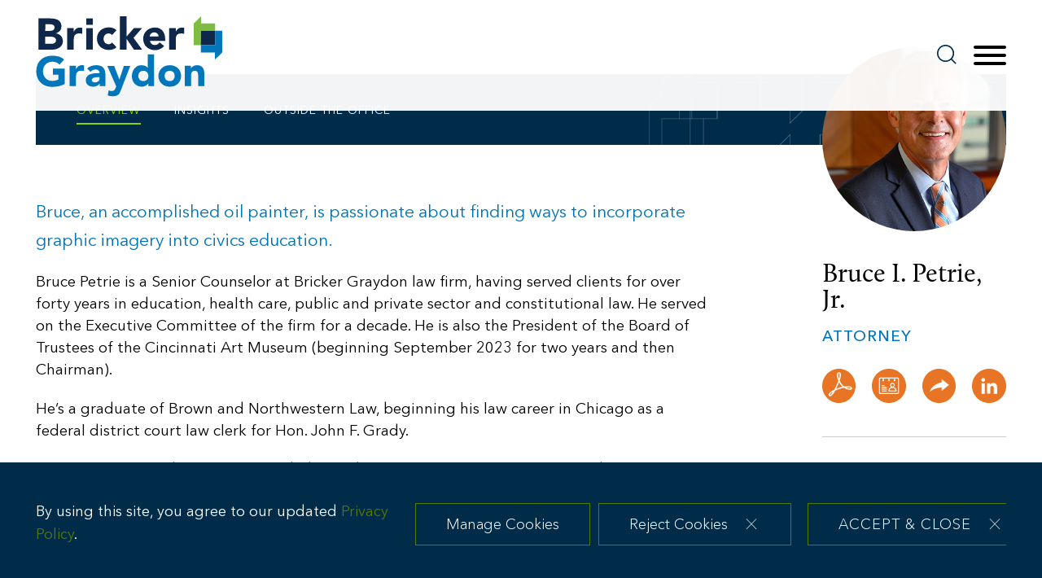

--- FILE ---
content_type: text/html; charset=UTF-8
request_url: https://www.brickergraydon.com/team/bruce-i-petrie-jr
body_size: 20657
content:
<!DOCTYPE html>
<html lang='en'>
<head>
<meta http-equiv='Content-Type' content='text/html; charset=utf-8' />
<meta http-equiv='X-UA-Compatible' content='IE=edge' />
<base href='//www.brickergraydon.com/' />
<meta name='description' content='Bruce&#039;s versatile legal practice includes: health and elder care; education; labor and employment; constitutional and art law.' />
<meta property='og:url' content='https://www.brickergraydon.com/team/bruce-i-petrie-jr' />
<meta property='og:title' content='Bruce I. Petrie, Jr.' />
<meta property='og:image' content='https://www.brickergraydon.com/assets/images-t1763423752/301109.jpeg' />
<meta property='twitter:card' content='summary_large_image' />
<meta property='twitter:site' content='@BrickerGraydon' />
<meta property='twitter:image' content='https://www.brickergraydon.com/assets/images-t1763423752/301109.jpeg' />
<meta property='og:description' content='Bruce&#039;s versatile legal practice includes: health and elder care; education; labor and employment; constitutional and art law.' />

<title>Bruce I. Petrie, Jr. | Bricker Graydon</title>
<meta name='viewport' content='width=device-width, initial-scale=1' id='metaViewport' /> 
<link rel='shortcut icon' href='assets/images-t1763423752/301080.webp' />
<meta name="google-site-verification" content="5jVwqsP5vJ10qYFyhUv8RMGvnvRYQK3TCU_RUONTE7w" />

				<link rel="preload" href="fonts-t1763423752/Calluna-Regular-webfont.woff2" as="font" type="font/woff2" crossorigin />
				<link rel="preload" href="fonts-t1763423752/AvenirNextRegular/font.woff" as="font" type="font/woff" crossorigin />
				<link rel="preload" href="fonts-t1763423752/AvenirNextBold/font.woff" as="font" type="font/woff" crossorigin />
				<link rel="preload" href="fonts-t1763423752/AvenirNextItalic/font.woff" as="font" type="font/woff" crossorigin />
				
<link rel='preload' href='css-t1763423752/bio-detail-minified.css' as='style' type='text/css' />
<link rel='canonical' href='https://www.brickergraydon.com/team/bruce-i-petrie-jr' />
<link href='css-t1763423752/bio-detail-minified.css' media='all' rel='stylesheet' type='text/css' />

<!-- Google tag (gtag.js) -->
<script type="text/blocked" async src="https://www.googletagmanager.com/gtag/js?id=G-FDX3JCBFVQ"></script>
<script type="text/blocked">
  window.dataLayer = window.dataLayer || [];
  function gtag(){dataLayer.push(arguments);}
  gtag('js', new Date());

  gtag('config', 'G-FDX3JCBFVQ');
</script>


</head>
<body id='professionals-bruce-i-petrie-jr' class='professionals professionals-item'>



			<!--UDMCOMMENT-->
			<header id='header'>
				<div id='logo' itemscope itemtype='https://schema.org/Organization'><a href='./'><svg version='1.1' xmlns='http://www.w3.org/2000/svg' xmlns:xlink='http://www.w3.org/1999/xlink'
					xml:space='preserve' id='Bricker-Graydon-LLPInlineSVG'
					x='0px' y='0px' width='229px' height='99px' viewBox='0 0 229 99' style='enable-background:new 0 0 229 99;'
					role='img' aria-labelledby='Bricker-Graydon-LLPInlineSVGTitle'>
							<!--UDMCOMMENT--><title id='Bricker-Graydon-LLPInlineSVGTitle'>Bricker Graydon LLP</title><!--/UDMCOMMENT-->
					<?xml version="1.0" encoding="utf-8"?>


<style type="text/css">
	.fill1{fill:#0176BB;}
	.fill2{fill:#80BC42;}
	.fill3{fill:#0F2849;}
</style>
<path id="Path_123" class="fill1" d="M219.7,17.8v17.6h-17.4v9.1h17.3v8.6l8.8-8.6V17.8H219.7z"/>
<path id="Path_124" class="fill2" d="M202.3,17.8h17.4V8.7h-17.3V0.1l-8.8,8.6v26.7h8.8L202.3,17.8L202.3,17.8z"/>
<path id="Path_125" class="fill3" d="M219.7,35.4V17.8h-17.4v17.6H219.7L219.7,35.4z"/>
<path id="Path_126" class="fill1" d="M35,83.2c-2.3,1.2-4.8,2.1-7.4,2.7s-5.2,0.8-7.9,0.8s-5.4-0.4-7.9-1.3c-2.3-0.8-4.4-2.1-6.2-3.8
	c-1.8-1.7-3.2-3.8-4.1-6.1c-2-5.1-2-10.8,0-15.9c0.9-2.3,2.3-4.4,4.1-6.1c1.8-1.7,3.9-3,6.2-3.8c2.5-0.9,5.2-1.4,7.9-1.3
	c2.7,0,5.4,0.3,8.1,1.1c2.4,0.7,4.6,1.9,6.5,3.6l-5.7,6.2c-1.1-1.1-2.3-2-3.7-2.6c-1.6-0.6-3.4-0.9-5.2-0.9c-1.6,0-3.2,0.3-4.7,0.9
	c-1.4,0.6-2.6,1.4-3.6,2.5s-1.8,2.3-2.3,3.7c-1.1,3-1.1,6.4,0,9.4c0.5,1.4,1.3,2.6,2.3,3.7s2.2,1.9,3.6,2.5c1.5,0.6,3.1,0.9,4.7,0.9
	c1.5,0,3.1-0.2,4.5-0.6c1.1-0.3,2.1-0.7,3-1.2v-5.9h-6.6v-7.4H35V83.2z"/>
<path id="Path_127" class="fill1" d="M41.1,60.7h7.7v4H49c0.7-1.4,1.7-2.6,2.9-3.5c1.3-0.8,2.8-1.2,4.3-1.2c0.4,0,0.9,0,1.3,0.1
	c0.4,0,0.8,0.1,1.2,0.2v7.1c-0.5-0.2-1.1-0.3-1.6-0.4c-0.6-0.1-1.1-0.1-1.7-0.1c-1.2-0.1-2.4,0.2-3.5,0.6c-0.8,0.4-1.5,1-2,1.7
	c-0.5,0.8-0.8,1.7-0.9,2.7c-0.1,1.1-0.2,2.3-0.2,3.4v10.5h-7.7V60.7z"/>
<path id="Path_128" class="fill1" d="M77.9,82.7L77.9,82.7C77,84,75.8,85,74.4,85.6s-3,0.9-4.5,0.9c-1.1,0-2.3-0.2-3.4-0.5
	c-1-0.3-2-0.8-2.9-1.5c-0.8-0.7-1.5-1.5-2-2.4c-0.5-1-0.7-2.2-0.7-3.4c0-1.3,0.2-2.5,0.8-3.7c0.5-1,1.3-1.8,2.2-2.5
	c1-0.7,2-1.2,3.1-1.5c1.2-0.4,2.4-0.6,3.6-0.8c1.2-0.2,2.5-0.3,3.8-0.3s2.4-0.1,3.5-0.1c0.1-1.3-0.5-2.5-1.5-3.3s-2.2-1.2-3.5-1.2
	c-1.2,0-2.4,0.3-3.5,0.8s-2,1.3-2.8,2.2l-4.1-4.2c1.5-1.3,3.2-2.4,5.1-3c1.9-0.7,3.9-1,6-1c1.9-0.1,3.8,0.2,5.6,0.9
	c1.4,0.5,2.6,1.4,3.5,2.5c0.9,1.2,1.5,2.6,1.8,4c0.4,1.8,0.5,3.7,0.5,5.5v12.7h-7.1V82.7z M75.9,74.8c-0.6,0-1.3,0-2.2,0.1
	c-0.9,0-1.7,0.2-2.5,0.4c-0.8,0.2-1.5,0.6-2.1,1.1s-0.9,1.2-0.9,2c0,0.9,0.4,1.7,1.2,2.1c0.8,0.4,1.6,0.7,2.5,0.7
	c0.7,0,1.5-0.1,2.2-0.3c0.7-0.2,1.3-0.5,1.9-0.9c0.5-0.4,1-0.9,1.3-1.4c0.3-0.6,0.5-1.3,0.5-2.1v-1.7L75.9,74.8z"/>
<path id="Path_129" class="fill1" d="M104.3,89.9c-0.5,1.3-1,2.5-1.5,3.6c-0.4,1-1.1,1.9-1.8,2.6c-0.8,0.7-1.8,1.3-2.8,1.6
	c-1.5,0.4-3,0.6-4.5,0.5c-2,0-3.9-0.3-5.8-0.9l1-6.3c1.1,0.5,2.4,0.8,3.6,0.8c0.7,0,1.4-0.1,2.1-0.3c0.5-0.2,1-0.4,1.4-0.8
	s0.7-0.8,0.9-1.3c0.2-0.5,0.5-1.1,0.8-1.8l0.6-1.4l-11-25.3h8.4l6.4,16.6h0.1l5.5-16.6h7.9L104.3,89.9z"/>
<path id="Path_130" class="fill1" d="M144.8,85.8h-7.1v-3.3h-0.1c-0.4,0.5-0.8,1-1.2,1.4c-0.5,0.5-1.1,0.9-1.8,1.3s-1.4,0.7-2.2,0.9
	c-0.8,0.2-1.7,0.4-2.5,0.4c-1.7,0-3.5-0.3-5.1-1c-1.5-0.6-2.8-1.5-3.9-2.7s-2-2.6-2.5-4.1c-0.6-1.7-0.9-3.4-0.9-5.2
	c0-1.7,0.3-3.4,0.8-5c0.5-1.5,1.3-3,2.3-4.3c1-1.2,2.2-2.2,3.6-3c1.5-0.8,3.1-1.1,4.8-1.1c1.5,0,3.1,0.2,4.5,0.7s2.6,1.4,3.4,2.6
	h0.1V46.8h7.7v39H144.8z M137.7,73.3c0.1-1.7-0.5-3.3-1.6-4.6c-2.6-2.3-6.5-2.3-9.1,0c-2.2,2.7-2.2,6.5,0,9.2c2.6,2.3,6.5,2.3,9.1,0
	C137.2,76.6,137.8,75,137.7,73.3L137.7,73.3z"/>
<path id="Path_131" class="fill1" d="M150.1,73.3c0-1.9,0.3-3.7,1.1-5.4c0.7-1.6,1.7-3,3-4.2s2.8-2.1,4.4-2.7c3.5-1.2,7.4-1.2,10.9,0
	c1.6,0.6,3.1,1.5,4.4,2.7c1.3,1.2,2.3,2.6,3,4.2c1.4,3.5,1.4,7.4,0,10.8c-0.7,1.6-1.7,3-3,4.2s-2.8,2.1-4.4,2.7
	c-3.5,1.2-7.4,1.2-10.9,0c-1.6-0.6-3.1-1.5-4.4-2.7c-1.3-1.2-2.3-2.6-3-4.2C150.4,77,150.1,75.1,150.1,73.3z M157.8,73.3
	c-0.1,1.7,0.5,3.3,1.6,4.6c2.6,2.3,6.5,2.3,9.1,0c2.2-2.7,2.2-6.5,0-9.2c-2.6-2.3-6.5-2.3-9.1,0C158.3,69.9,157.7,71.6,157.8,73.3z"
	/>
<path id="Path_132" class="fill1" d="M182.5,60.7h7.4v3.4h0.1c0.3-0.5,0.6-1,1-1.4c0.5-0.5,1-0.9,1.6-1.3c0.7-0.4,1.4-0.7,2.1-0.9
	c0.8-0.2,1.7-0.4,2.6-0.4c1.6-0.1,3.3,0.2,4.7,0.9c1.2,0.6,2.1,1.4,2.8,2.5c0.7,1.2,1.2,2.4,1.4,3.8c0.2,1.6,0.4,3.1,0.4,4.7v13.8
	h-7.7V73.5c0-0.7,0-1.5-0.1-2.2c0-0.7-0.2-1.5-0.5-2.1c-0.5-1.5-1.9-2.4-3.5-2.2c-0.8,0-1.7,0.2-2.4,0.5c-0.6,0.3-1.1,0.8-1.4,1.4
	c-0.3,0.6-0.6,1.3-0.6,2c-0.1,0.8-0.2,1.6-0.2,2.4v12.5h-7.7L182.5,60.7L182.5,60.7z"/>
<path id="Path_133" class="fill3" d="M2.7,2.6H17c1.7,0,3.3,0.1,5,0.4c1.6,0.2,3.1,0.7,4.5,1.4c1.3,0.7,2.4,1.7,3.2,3
	c0.9,1.5,1.3,3.3,1.2,5c0.1,2-0.6,3.9-1.8,5.4c-1.3,1.5-2.9,2.5-4.8,3.1V21c1.2,0.2,2.4,0.5,3.4,1.1c1,0.5,1.9,1.2,2.7,2
	c0.7,0.8,1.3,1.8,1.7,2.8c0.4,1.1,0.6,2.3,0.6,3.5c0.1,1.8-0.4,3.5-1.3,5.1c-0.8,1.3-2,2.5-3.4,3.3c-1.4,0.9-3,1.5-4.6,1.8
	c-1.7,0.4-3.4,0.5-5.1,0.5H2.7V2.6z M11.1,17.9h6.1c0.6,0,1.3-0.1,1.9-0.2s1.2-0.4,1.7-0.7c0.5-0.3,0.9-0.8,1.2-1.3
	c0.3-0.6,0.5-1.3,0.5-1.9c0-0.7-0.2-1.4-0.5-2c-0.3-0.5-0.8-0.9-1.3-1.2c-0.6-0.3-1.2-0.5-1.8-0.6c-0.7-0.1-1.3-0.2-2-0.2h-5.7
	L11.1,17.9z M11.1,33.8h7.6c0.7,0,1.3-0.1,2-0.2c0.6-0.1,1.3-0.4,1.8-0.8c0.5-0.4,1-0.8,1.3-1.4c0.4-0.6,0.5-1.4,0.5-2.1
	c0-0.8-0.2-1.6-0.7-2.2s-1-1-1.7-1.3s-1.5-0.5-2.2-0.6S18.2,25,17.5,25h-6.4C11.1,25,11.1,33.8,11.1,33.8z"/>
<path id="Path_134" class="fill3" d="M38,14.6h8.1v4.2h0.1c0.7-1.5,1.8-2.7,3.1-3.7c1.3-0.9,2.9-1.3,4.5-1.2c0.5,0,0.9,0,1.4,0.1
	c0.4,0,0.9,0.1,1.3,0.2v7.4c-0.6-0.2-1.1-0.3-1.7-0.4c-0.6-0.1-1.2-0.1-1.8-0.1c-1.3-0.1-2.5,0.2-3.7,0.6c-0.9,0.4-1.6,1-2.1,1.8
	c-0.5,0.9-0.8,1.8-0.9,2.8c-0.2,1.2-0.2,2.4-0.2,3.6v11H38V14.6z"/>
<path id="Path_135" class="fill3" d="M61.4,14.6h8.1v26.3h-8.1V14.6z"/>
<path id="Path_136" class="fill3" d="M93.2,23.1c-0.4-0.6-1-1.1-1.7-1.4c-0.7-0.4-1.5-0.6-2.3-0.6c-1.8-0.1-3.5,0.6-4.8,1.8
	c-2.3,2.8-2.3,6.8,0,9.6c1.3,1.3,3,1.9,4.8,1.8c0.8,0,1.6-0.2,2.3-0.6c0.6-0.4,1.2-0.9,1.7-1.4l5.4,5.6c-1.2,1.3-2.8,2.2-4.5,2.7
	c-1.6,0.5-3.2,0.8-4.9,0.8c-1.9,0-3.9-0.3-5.7-1c-1.7-0.6-3.3-1.6-4.7-2.8c-1.3-1.2-2.4-2.7-3.1-4.4c-1.5-3.6-1.5-7.7,0-11.4
	c0.7-1.7,1.8-3.1,3.1-4.4c1.4-1.2,2.9-2.2,4.7-2.8c1.8-0.7,3.8-1,5.7-1c1.7,0,3.3,0.3,4.9,0.8c1.7,0.5,3.2,1.5,4.5,2.7L93.2,23.1z"
	/>
<path id="Path_137" class="fill3" d="M102.8,0h8.1v25l9-10.4h10l-10.4,11.9L130.2,41H120l-9-13.4h-0.1v13.3h-8.1V0z"/>
<path id="Path_138" class="fill3" d="M157.1,36.4c-1.3,1.7-3,3-4.9,3.8c-1.9,0.9-4,1.4-6.2,1.4c-1.9,0-3.9-0.3-5.7-1
	c-1.7-0.6-3.3-1.6-4.7-2.8c-1.3-1.2-2.4-2.7-3.1-4.4c-1.5-3.6-1.5-7.7,0-11.4c0.7-1.7,1.8-3.1,3.1-4.4c1.4-1.2,2.9-2.2,4.7-2.8
	c1.8-0.7,3.8-1,5.7-1c1.8,0,3.5,0.3,5.1,1c1.5,0.6,2.8,1.6,3.9,2.8c1.1,1.3,1.9,2.8,2.5,4.4c0.6,1.8,0.9,3.8,0.9,5.7v2.5h-18.8
	c0.3,1.4,1,2.7,2.1,3.7c1.1,0.9,2.5,1.4,4,1.4c1.2,0,2.4-0.3,3.4-0.9c0.9-0.6,1.8-1.4,2.4-2.3L157.1,36.4z M150.2,24.8
	c0.1-1.3-0.4-2.6-1.4-3.5c-0.9-1-2.3-1.5-3.6-1.5c-0.8,0-1.6,0.1-2.4,0.4c-0.6,0.3-1.2,0.6-1.8,1.1c-0.5,0.4-0.9,1-1.1,1.6
	c-0.3,0.6-0.4,1.2-0.5,1.9H150.2z"/>
<path id="Path_139" class="fill3" d="M163.3,14.6h8.1v4.2h0.1c0.7-1.5,1.8-2.7,3.1-3.7c1.3-0.9,2.9-1.3,4.5-1.2c0.5,0,0.9,0,1.4,0.1
	c0.4,0,0.9,0.1,1.3,0.2v7.4c-0.6-0.2-1.1-0.3-1.7-0.4c-0.6-0.1-1.2-0.1-1.8-0.1c-1.3-0.1-2.5,0.2-3.7,0.6c-0.9,0.4-1.6,1-2.1,1.8
	c-0.5,0.9-0.8,1.8-0.9,2.8c-0.2,1.2-0.2,2.4-0.2,3.6v11h-8.1L163.3,14.6z"/>
<path id="Path_140" class="fill3" d="M61.5,2.6h8.1v7.9h-8.1V2.6z"/>


				</svg>
				</a></div>
				<a class='contentJump' id='jumpContent' href='#mainContent'>Main Content</a>
				<a class='contentJump' id='jumpMenu' href='#mainNav' title='Menu'>Main Menu</a>
				<a id='searchJump' aria-label='Search' title='Search' href='#siteSearch'><svg version='1.1' xmlns='http://www.w3.org/2000/svg' xmlns:xlink='http://www.w3.org/1999/xlink'
					xml:space='preserve' id='SearchInlineSVG'
					x='0px' y='0px' width='24px' height='24px' viewBox='0 0 24 24' style='enable-background:new 0 0 24 24;'
					role='img' aria-labelledby='SearchInlineSVGTitle'>
							<!--UDMCOMMENT--><title id='SearchInlineSVGTitle'>Search</title><!--/UDMCOMMENT-->
					<?xml version="1.0" encoding="utf-8"?>


<path id="Path_145" d="M21.1,10.5C21.1,4.7,16.4,0,10.5,0S0,4.7,0,10.5s4.7,10.5,10.5,10.5c0,0,0,0,0,0c2.5,0,4.9-0.9,6.8-2.5
	l5.3,5.3l1.2-1.2l-5.3-5.3C20.2,15.5,21.1,13.1,21.1,10.5z M10.5,19.4c-4.9,0-8.9-4-8.9-8.9s4-8.9,8.9-8.9s8.9,4,8.9,8.9l0,0
	C19.4,15.4,15.4,19.4,10.5,19.4"/>


				</svg>
				</a>
				<button id='navToggle' class='mobileNav mobileNavSpring' type='button'
					title='Menu' aria-label='Menu' aria-controls='mainNav'>
					<span class='mobileNavBox'>
						<span></span>
						<span></span>
						<span></span>
					</span>
					<span class='mobileNavLabel'>Menu</span>
				</button>
				<nav id='mainNav' aria-label='Main'>
					<ul><li id='navButton-about'><a href='about/what-sets-us-apart'>Why Bricker Graydon</a><ul><li class='subNavHeader'><a href='about/what-sets-us-apart'>Why Bricker Graydon</a></li><li ><a href='about/what-sets-us-apart'>What Sets Us Apart</a></li><li ><a href='about/thriving-by-design'>Thriving by Design</a></li><li ><a href='about/community'>Community</a></li><li ><a href='about/pro-bono'>Pro Bono</a></li><li ><a href='about/global-partnerships'>Global Partnerships</a></li><li ><a href='about/affiliations'>Affiliations</a></li></ul></li><li id='navButton-industries-practices'><a href='industries-practices'>Industries &amp; Practices</a></li><li id='navButton-team'><a href='team'>Team</a></li><li id='navButton-insights'><a href='insights'>Insights & Resources</a><ul><li class='subNavHeader'><a href='insights'>Insights & Resources</a></li><li ><a href='insights/resources'>Resource Centers</a></li><li ><a href='insights/news'>News</a></li><li ><a href='insights/events'>Events</a></li><li ><a href='insights/publications'>Publications</a></li><li ><a href='insights/blogs'>Blogs</a></li><li ><a href='insights/podcasts'>Podcasts</a></li><li ><a href='https://connect.brickergraydon.com/494/2647/landing-pages/brickergraydon.com-new---subscribe-to-our-insights.asp'>Subscribe</a></li></ul></li></ul><ul><li id='navButton-experience'><a href='experience'>Experience</a><ul><li class='subNavHeader'><a href='experience'>Experience</a></li><li ><a href='experience'>Successes</a></li><li ><a href='experience/national'>National Experience</a></li></ul></li><li id='navButton-careers'><a href='careers/culture'>Careers</a><ul><li class='subNavHeader'><a href='careers/culture'>Careers</a></li><li ><a href='careers/culture'>Culture</a></li><li ><a href='careers/attorneys'>Attorneys</a></li><li ><a href='careers/professional-staff'>Professional Staff</a></li><li ><a href='careers/law-students'>Law Students</a></li><li ><a href='careers/mansfield-rule'>Mansfield Rule</a></li></ul></li><li id='navButton-contact'><a href='contact'>Contact</a><ul><li class='subNavHeader'><a href='contact'>Contact</a></li><li ><a href='contact/Barnesville'>Barnesville</a></li><li ><a href='contact/Cincinnati'>Cincinnati</a></li><li ><a href='contact/Cleveland'>Cleveland</a></li><li ><a href='contact/Columbus'>Columbus</a></li><li ><a href='contact/Dayton'>Dayton</a></li><li ><a href='contact/indiana'>Indiana</a></li><li ><a href='contact/kentucky'>Kentucky</a></li><li ><a href='contact/Lebanon'>Lebanon</a></li><li ><a href='contact/liberty-center'>Liberty Center</a></li><li ><a href='contact/otr'>Over-the-Rhine</a></li></ul></li></ul>
				</nav>
				
			</header>
			
			
				<div id='banner'>
					<div id='bannerImage'><picture >
						<source srcset='assets/images-t1763423752/300837.webp 2400w, assets/images-t1763423752/300837_2000w.webp 2000w, assets/images-t1763423752/300837_1500w.webp 1500w, assets/images-t1763423752/300837_1000w.webp 1000w, assets/images-t1763423752/300837_850w.webp 850w, assets/images-t1763423752/300837_700w.webp 700w, assets/images-t1763423752/300837_550w.webp 550w, assets/images-t1763423752/300837_400w.webp 400w' type='image/webp' sizes='100vw'>
						<img src='assets/images-t1763423752/300837.jpeg' alt='' />
					</picture></div>
					<div id='bannerContent'><div><h1 id='pageTitle'>Bruce I. Petrie, Jr.</h1></div></div>
				</div>
				
			
			<div id='content'>
			<!--/UDMCOMMENT-->
				
				
				<main id='mainContent'>
					
					
					<section class='contentSection' id='Overview'>
						<h2 class='sectionTitle' tabindex=0>Overview</h2>
						<div id='bio_intro' class='itemSection'><p class="introtext">Bruce, an accomplished oil painter, is passionate about finding ways to incorporate graphic imagery into civics education.</p></div><div id='bio_content' class='itemSection'><p>Bruce Petrie is a Senior Counselor at Bricker Graydon law firm, having served clients for over forty years in education, health care, public and private sector and constitutional law. He served on the Executive Committee of the firm for a decade. He is also the President of the Board of Trustees of the Cincinnati Art Museum (beginning September 2023 for two years and then Chairman).</p>
<p>He&rsquo;s a graduate of Brown and Northwestern Law, beginning his law career in Chicago as a federal district court law clerk for Hon. John F. Grady.</p>
<p>His community leadership has included presidency of the Cincinnati Parks Foundation, Volunteer Lawyers for the Poor and the Cincinnati Legal Aid Society. Along with other avid cyclists, runners and walkers, he is on the Steering Committee of the Crown, Cincinnati&rsquo;s first interconnecting 34-mile urban trail.</p>
<p>Bruce is a lifelong visual artist (see www.brucepetrie.com) and arts advocate, a medalist member of Oil Painters of America, a Signature Member of the Cincinnati Art Club and Trustee of the Beverly Stevens Petrie Fund for diverse community arts education.</p>
<p>Using the arts to promote the progress of civic education and citizenship skills on campus, Bruce is an adjunct professor at Miami and University of Cincinnati teaching &ldquo;Constitutional Conversation&rdquo;.</p>
<p>He and his wife of 45 years Dr. Mary Petrie have four adult children and are &ldquo;Mimi &amp; Pete&rdquo; to seven grandchildren.</p></div><div id='bio_education' class='itemSection'><h2 class='expandableHeading'>Education</h2><p>Brown University, B.A., <em>magna cum laude</em>, Phi Beta Kappa, with honors</p>
<p>Northwestern University School of Law, J.D., 1979 - Editorial Board, Northwestern Law Review; Federal Court Clerkship - Federal law clerk for Hon. John Grady, U.S. District Court, N.D. Illinois (Chicago)</p></div><div id='bio_honors' class='itemSection'><h2 class='expandableHeading'>Distinctions</h2><p><span>Listed,&nbsp;</span><em>The Best Lawyers in America&reg; &ndash;</em><span> Employment Law - Management; Labor Law - Management (2012&ndash;2016, 2025&ndash;2026)</span></p>
<p>Award, AV Preeminent&reg; by Martindale-Hubbell</p></div><div id='bio_professional' class='itemSection'><h2 class='expandableHeading'>Professional Activities</h2><ul>
<li>American Health Lawyers Association</li>
<li>Cincinnati Bar Association</li>
<li>Miami University &amp; University of Cincinnati - Adjunct Professor of Constitutional Law</li>
<li>National Association of College and University Attorneys - Journal of College and University Law Advisory Committee</li>
<li>Beverly Stevens Petrie Fund for Arts Education - Trustee</li>
<li>Cincinnati Art Club</li>
<li>Cincinnati Art Museum - Trustee</li>
<li>Cincinnati Parks Foundation - Past President</li>
<li>Greenacres Foundation Guild</li>
<li>Leadership Cincinnati</li>
<li>Legal Aid Society of Cincinnati - Past Trustee and Officer</li>
<li>Ohio Council of School Board Attorneys</li>
<li>Ohio River Way - Board of Trustees</li>
<li>Oil Painters of America</li>
<li>Volunteer Lawyers for The Poor - Past President</li>
<li>YMCA Camp Hayo-Went-Ha/Arbutu</li>
</ul></div>
					</section>
					
					<section class='contentSection' id='Insights'>
						<h2 class='sectionTitle' tabindex=0>Insights</h2>
						<div id='bio_blogpost' class='itemSection'>
			<h2>Blog Posts</h2>
			<div class='expandableList itemList newsList blogpost'>
<ul class='results_list'>
<li><a href='brush-up-on-your-constitution/connecting-dots' target='_blank'><div class='title'>Connecting Dots</div><div class='info'><div class='section'>Blog Post</div><div class='itemdate'><time datetime='2023-06-20'>06.20.2023</time></div></div></a></li>
<li><a href='brush-up-on-your-constitution/of-art-and-pirates' target='_blank'><div class='title'>Of Art and Pirates</div><div class='info'><div class='section'>Blog Post</div><div class='itemdate'><time datetime='2023-05-25'>05.25.2023</time></div></div></a></li>
<li><a href='brush-up-on-your-constitution/spring-in-the-air' target='_blank'><div class='title'>Spring in the Air</div><div class='info'><div class='section'>Blog Post</div><div class='itemdate'><time datetime='2023-05-09'>05.09.2023</time></div></div></a></li>
<li><a href='brush-up-on-your-constitution/changing-times' target='_blank'><div class='title'>Changing Times</div><div class='info'><div class='section'>Blog Post</div><div class='itemdate'><time datetime='2023-03-31'>03.31.2023</time></div></div></a></li>
<li><a href='brush-up-on-your-constitution/forgiveness-and-permission' target='_blank'><div class='title'>Forgiveness and Permission</div><div class='info'><div class='section'>Blog Post</div><div class='itemdate'><time datetime='2023-02-21'>02.21.2023</time></div></div></a></li>
<li><a href='brush-up-on-your-constitution/arms-and-wings' target='_blank'><div class='title'>Arms and Wings</div><div class='info'><div class='section'>Blog Post</div><div class='itemdate'><time datetime='2023-01-18'>01.18.2023</time></div></div></a></li>
<li><a href='brush-up-on-your-constitution/the-constitution-formerly-known-as-the-constitution' target='_blank'><div class='title'>The Constitution Formerly Known as ...the Constitution</div><div class='info'><div class='section'>Blog Post</div><div class='itemdate'><time datetime='2022-12-06'>12.06.2022</time></div></div></a></li>
<li><a href='brush-up-on-your-constitution/of-art-speech-and-ben-franklin-without-a-website' target='_blank'><div class='title'>Of Art, Speech and Ben Franklin Without a Website</div><div class='info'><div class='section'>Blog Post</div><div class='itemdate'><time datetime='2022-10-28'>10.28.2022</time></div></div></a></li>
<li><a href='brush-up-on-your-constitution/wet-paint' target='_blank'><div class='title'>Wet Paint</div><div class='info'><div class='section'>Blog Post</div><div class='itemdate'><time datetime='2022-07-21'>07.21.2022</time></div></div></a></li>
<li><a href='brush-up-on-your-constitution/painting-lincoln' target='_blank'><div class='title'>Painting Lincoln</div><div class='info'><div class='section'>Blog Post</div><div class='itemdate'><time datetime='2022-07-01'>07.01.2022</time></div></div></a></li>
<li><a href='brush-up-on-your-constitution/independence-day-2022' target='_blank'><div class='title'>Independence Day 2022</div><div class='info'><div class='section'>Blog Post</div><div class='itemdate'><time datetime='2022-06-29'>06.29.2022</time></div></div></a></li>
<li><a href='brush-up-on-your-constitution/splainin' target='_blank'><div class='title'>Splainin’</div><div class='info'><div class='section'>Blog Post</div><div class='itemdate'><time datetime='2022-06-23'>06.23.2022</time></div></div></a></li>
<li><a href='brush-up-on-your-constitution/the-flag-in-the-boat' target='_blank'><div class='title'>The Flag in the Boat</div><div class='info'><div class='section'>Blog Post</div><div class='itemdate'><time datetime='2022-06-14'>06.14.2022</time></div></div></a></li>
<li><a href='brush-up-on-your-constitution/the-peoples-archetype-how-the-constitutions-arts-science-principle-changed-the-modern-world' target='_blank'><div class='title'>The People’s Archetype: How the Constitution’s Arts & Science Principle Changed the Modern World</div><div class='info'><div class='section'>Blog Post</div><div class='itemdate'><time datetime='2022-04-25'>04.25.2022</time></div></div></a></li>
<li><a href='brush-up-on-your-constitution/230-years-young' target='_blank'><div class='title'>230 Years Young</div><div class='info'><div class='section'>Blog Post</div><div class='itemdate'><time datetime='2021-12-16'>12.16.2021</time></div></div></a></li>
<li><a href='brush-up-on-your-constitution/context-matters' target='_blank'><div class='title'>ConText</div><div class='info'><div class='section'>Blog Post</div><div class='itemdate'><time datetime='2021-12-14'>12.14.2021</time></div></div></a></li>
<li><a href='brush-up-on-your-constitution/road-goes-on' target='_blank'><div class='title'>Road Goes On</div><div class='info'><div class='section'>Blog Post</div><div class='itemdate'><time datetime='2021-12-07'>12.07.2021</time></div></div></a></li>
<li><a href='brush-up-on-your-constitution/footwork-on-the-court' target='_blank'><div class='title'>Footwork on the Court</div><div class='info'><div class='section'>Blog Post</div><div class='itemdate'><time datetime='2021-10-12'>10.12.2021</time></div></div></a></li>
<li><a href='brush-up-on-your-constitution/scotus-live-is-back-now-how-to-thread-the-needle' target='_blank'><div class='title'>Scotus Live Is Back! Now How to Thread the Needle?</div><div class='info'><div class='section'>Blog Post</div><div class='itemdate'><time datetime='2021-10-08'>10.08.2021</time></div></div></a></li>
<li><a href='brush-up-on-your-constitution/ribs-line' target='_blank'><div class='title'>Ribs Line</div><div class='info'><div class='section'>Blog Post</div><div class='itemdate'><time datetime='2021-07-05'>07.05.2021</time></div></div></a></li>
<li><a href='hr-matters/three-cheers-for-the-first' target='_blank'><div class='title'>Three Cheers for the First</div><div class='info'><div class='section'>Blog Post</div><div class='itemdate'><time datetime='2021-06-23'>06.23.2021</time></div></div></a></li>
<li><a href='brush-up-on-your-constitution/it-floats' target='_blank'><div class='title'>It Floats</div><div class='info'><div class='section'>Blog Post</div><div class='itemdate'><time datetime='2020-12-29'>12.29.2020</time></div></div></a></li>
<li><a href='brush-up-on-your-constitution/dr-science-redux' target='_blank'><div class='title'>Dr. Science Redux</div><div class='info'><div class='section'>Blog Post</div><div class='itemdate'><time datetime='2020-12-07'>12.07.2020</time></div></div></a></li>
<li><a href='brush-up-on-your-constitution/scotus-tupperware' target='_blank'><div class='title'>Scotus Tupperware</div><div class='info'><div class='section'>Blog Post</div><div class='itemdate'><time datetime='2020-11-30'>11.30.2020</time></div></div></a></li>
<li><a href='brush-up-on-your-constitution/the-robe' target='_blank'><div class='title'>The Robe</div><div class='info'><div class='section'>Blog Post</div><div class='itemdate'><time datetime='2020-06-30'>06.30.2020</time></div></div></a></li>
<li><a href='brush-up-on-your-constitution/supremes' target='_blank'><div class='title'>Supremes</div><div class='info'><div class='section'>Blog Post</div><div class='itemdate'><time datetime='2020-06-30'>06.30.2020</time></div></div></a></li>
<li><a href='brush-up-on-your-constitution/standing-by-things-decided' target='_blank'><div class='title'>Standing by Things Decided</div><div class='info'><div class='section'>Blog Post</div><div class='itemdate'><time datetime='2020-06-29'>06.29.2020</time></div></div></a></li>
<li><a href='hr-matters/dreamers-decision-by-scotus' target='_blank'><div class='title'>“Dreamers” Decision by Scotus</div><div class='info'><div class='section'>Blog Post</div><div class='itemdate'><time datetime='2020-06-18'>06.18.2020</time></div></div></a></li>
<li><a href='brush-up-on-your-constitution/mirrors' target='_blank'><div class='title'>Mirrors</div><div class='info'><div class='section'>Blog Post</div><div class='itemdate'><time datetime='2020-06-16'>06.16.2020</time></div></div></a></li>
<li><a href='hr-matters/supreme-court-rules-that-title-vii-protects-lgbt-workers' target='_blank'><div class='title'>Supreme Court Rules that Title VII Protects LGBT Workers</div><div class='info'><div class='section'>Blog Post</div><div class='itemdate'><time datetime='2020-06-15'>06.15.2020</time></div></div></a></li>
<li><a href='brush-up-on-your-constitution/the-pandemic-and-the-justice' target='_blank'><div class='title'>The Pandemic and the Justice</div><div class='info'><div class='section'>Blog Post</div><div class='itemdate'><time datetime='2020-05-13'>05.13.2020</time></div></div></a></li>
<li><a href='brush-up-on-your-constitution/essentially-outside' target='_blank'><div class='title'>Essentially Outside</div><div class='info'><div class='section'>Blog Post</div><div class='itemdate'><time datetime='2020-04-30'>04.30.2020</time></div></div></a></li>
<li><a href='brush-up-on-your-constitution/740-and-the-pandemic' target='_blank'><div class='title'>740 and the Pandemic</div><div class='info'><div class='section'>Blog Post</div><div class='itemdate'><time datetime='2020-04-24'>04.24.2020</time></div></div></a></li>
<li><a href='brush-up-on-your-constitution/brushes-assembled' target='_blank'><div class='title'>Brushes Assembled</div><div class='info'><div class='section'>Blog Post</div><div class='itemdate'><time datetime='2020-03-25'>03.25.2020</time></div></div></a></li>
<li><a href='brush-up-on-your-constitution/coronavirus-and-the-constitution' target='_blank'><div class='title'>Coronavirus and the Constitution</div><div class='info'><div class='section'>Blog Post</div><div class='itemdate'><time datetime='2020-03-19'>03.19.2020</time></div></div></a></li>
<li><a href='hr-matters/balancing-free-speech-and-civility-in-the-workplace' target='_blank'><div class='title'>Balancing Free Speech and Civility in the Workplace</div><div class='info'><div class='section'>Blog Post</div><div class='itemdate'><time datetime='2019-12-03'>12.03.2019</time></div></div></a></li>
<li><a href='hr-matters/talent-pipeline-six-things-for-employers-to-keep-in-mind' target='_blank'><div class='title'>Talent Pipeline: Six Things for Employers to Keep in Mind</div><div class='info'><div class='section'>Blog Post</div><div class='itemdate'><time datetime='2019-10-08'>10.08.2019</time></div></div></a></li>
<li><a href='hr-matters/mosaic-religion-and-the-workplace' target='_blank'><div class='title'>Mosaic: Religion and the Workplace</div><div class='info'><div class='section'>Blog Post</div><div class='itemdate'><time datetime='2019-08-12'>08.12.2019</time></div></div></a></li>
<li><a href='brush-up-on-your-constitution/dusky-gopher-frogs-have-their-day-in-court' target='_blank'><div class='title'>Dusky Gopher Frogs Have Their Day in Court</div><div class='info'><div class='section'>Blog Post</div><div class='itemdate'><time datetime='2018-10-04'>10.04.2018</time></div></div></a></li>
<li><a href='brush-up-on-your-constitution/janus-vs-afscme-sea-change-workplace' target='_blank'><div class='title'>Janus vs. AFSCME - A Sea Change in the Workplace</div><div class='info'><div class='section'>Blog Post</div><div class='itemdate'><time datetime='2018-07-18'>07.18.2018</time></div></div></a></li>
<li><a href='brush-up-on-your-constitution/door-number-3-replacing-justice-kennedy' target='_blank'><div class='title'>CONSIDER DOOR NUMBER 3 IN REPLACING JUSTICE KENNEDY</div><div class='info'><div class='section'>Blog Post</div><div class='itemdate'><time datetime='2018-07-18'>07.18.2018</time></div></div></a></li>
<li><a href='hr-matters/janus-afscme-sea-change-workplace' target='_blank'><div class='title'>Janus vs. AFSCME - A Sea Change in the Workplace</div><div class='info'><div class='section'>Blog Post</div><div class='itemdate'><time datetime='2018-06-27'>06.27.2018</time></div></div></a></li>
<li><a href='hr-matters/masterpiece-cakeshop-slender-reed-case' target='_blank'><div class='title'>Masterpiece Cakeshop: A Slender Reed Case Doesn’t Break New Ground or Retreat from Constitutional Principles</div><div class='info'><div class='section'>Blog Post</div><div class='itemdate'><time datetime='2018-06-06'>06.06.2018</time></div></div></a></li>
<li><a href='brush-up-on-your-constitution/masterpiece-cakeshop-slender-reed-case-doesnt-break-new-ground-retreat-constitutional-principles' target='_blank'><div class='title'>Masterpiece Cakeshop: A Slender Reed Case Doesn’t Break New Ground or Retreat from Constitutional Principles</div><div class='info'><div class='section'>Blog Post</div><div class='itemdate'><time datetime='2018-06-05'>06.05.2018</time></div></div></a></li>
<li><a href='brush-up-on-your-constitution/leonardo-smiley-face-maui-joe-brief-art-history-of-emojis' target='_blank'><div class='title'>Leonardo, Smiley Face and Maui Joe:  A Brief ;) Art History of Emojis</div><div class='info'><div class='section'>Blog Post</div><div class='itemdate'><time datetime='2018-04-19'>04.19.2018</time></div></div></a></li>
<li><a href='brush-up-on-your-constitution/the-arts-and-patriotism' target='_blank'><div class='title'>The Arts and Patriotism</div><div class='info'><div class='section'>Blog Post</div><div class='itemdate'><time datetime='2017-04-04'>04.04.2017</time></div></div></a></li>
<li><a href='brush-up-on-your-constitution/painter-in-chief' target='_blank'><div class='title'>Painter-in-Chief</div><div class='info'><div class='section'>Blog Post</div><div class='itemdate'><time datetime='2017-04-03'>04.03.2017</time></div></div></a></li>
<li><a href='brush-up-on-your-constitution/casey-nation' target='_blank'><div class='title'>Casey Nation</div><div class='info'><div class='section'>Blog Post</div><div class='itemdate'><time datetime='2017-03-27'>03.27.2017</time></div></div></a></li>
<li><a href='brush-up-on-your-constitution/gorsuch-art' target='_blank'><div class='title'>Gorsuch Art</div><div class='info'><div class='section'>Blog Post</div><div class='itemdate'><time datetime='2017-02-02'>02.02.2017</time></div></div></a></li>
<li><a href='brush-up-on-your-constitution/constitutional-process' target='_blank'><div class='title'>The Constitutional Process</div><div class='info'><div class='section'>Blog Post</div><div class='itemdate'><time datetime='2017-02-01'>02.01.2017</time></div></div></a></li>
<li><a href='brush-up-on-your-constitution/first-amendment-art' target='_blank'><div class='title'>First Amendment Art</div><div class='info'><div class='section'>Blog Post</div><div class='itemdate'><time datetime='2017-01-25'>01.25.2017</time></div></div></a></li>
<li><a href='brush-up-on-your-constitution/seeing-red' target='_blank'><div class='title'>Seeing Red</div><div class='info'><div class='section'>Blog Post</div><div class='itemdate'><time datetime='2016-12-22'>12.22.2016</time></div></div></a></li>
<li><a href='brush-up-on-your-constitution/2017-year-local' target='_blank'><div class='title'>2017: The Year of the Local</div><div class='info'><div class='section'>Blog Post</div><div class='itemdate'><time datetime='2016-12-20'>12.20.2016</time></div></div></a></li>
<li><a href='brush-up-on-your-constitution/protect-flag-sure-protect-bill-rights-better-2' target='_blank'><div class='title'>Protect the Flag? Sure. Protect the Bill of Rights? Better.</div><div class='info'><div class='section'>Blog Post</div><div class='itemdate'><time datetime='2016-12-14'>12.14.2016</time></div></div></a></li>
<li><a href='brush-up-on-your-constitution/gordon-s-wood-historian-rock-star' target='_blank'><div class='title'>Gordon S. Wood: Historian Rock Star</div><div class='info'><div class='section'>Blog Post</div><div class='itemdate'><time datetime='2016-12-12'>12.12.2016</time></div></div></a></li>
<li><a href='brush-up-on-your-constitution/the-masterpiece-in-the-attic' target='_blank'><div class='title'>The Masterpiece in the Attic</div><div class='info'><div class='section'>Blog Post</div><div class='itemdate'><time datetime='2016-12-09'>12.09.2016</time></div></div></a></li>
<li><a href='brush-up-on-your-constitution/emoluments-broader-lens' target='_blank'><div class='title'>Emoluments Through a Broader Lens</div><div class='info'><div class='section'>Blog Post</div><div class='itemdate'><time datetime='2016-11-29'>11.29.2016</time></div></div></a></li>
<li><a href='brush-up-on-your-constitution/the-experiment' target='_blank'><div class='title'>The Experiment</div><div class='info'><div class='section'>Blog Post</div><div class='itemdate'><time datetime='2016-11-10'>11.10.2016</time></div></div></a></li>
<li><a href='brush-up-on-your-constitution/art-law-clevelands-moca' target='_blank'><div class='title'>Art & Law at Cleveland's MOCA</div><div class='info'><div class='section'>Blog Post</div><div class='itemdate'><time datetime='2016-11-09'>11.09.2016</time></div></div></a></li>
<li><a href='brush-up-on-your-constitution/inspire-constitutional-conversation' target='_blank'><div class='title'>Inspire Your Constitutional Conversation</div><div class='info'><div class='section'>Blog Post</div><div class='itemdate'><time datetime='2016-09-19'>09.19.2016</time></div></div></a></li>
<li><a href='brush-up-on-your-constitution/constitution-will-survive' target='_blank'><div class='title'>Our Constitution will survive this, too</div><div class='info'><div class='section'>Blog Post</div><div class='itemdate'><time datetime='2016-09-19'>09.19.2016</time></div></div></a></li>
<li><a href='brush-up-on-your-constitution/a-thousand-words' target='_blank'><div class='title'>A Thousand Words</div><div class='info'><div class='section'>Blog Post</div><div class='itemdate'><time datetime='2016-05-24'>05.24.2016</time></div></div></a></li>
<li><a href='brush-up-on-your-constitution/well-you-dont-say' target='_blank'><div class='title'>Well, you don't say....</div><div class='info'><div class='section'>Blog Post</div><div class='itemdate'><time datetime='2016-04-27'>04.27.2016</time></div></div></a></li>
<li><a href='brush-up-on-your-constitution/baseball' target='_blank'><div class='title'>Baseball</div><div class='info'><div class='section'>Blog Post</div><div class='itemdate'><time datetime='2016-04-22'>04.22.2016</time></div></div></a></li>
<li><a href='brush-up-on-your-constitution/lessons-in-unanimity' target='_blank'><div class='title'>Lessons in Unanimity</div><div class='info'><div class='section'>Blog Post</div><div class='itemdate'><time datetime='2016-04-05'>04.05.2016</time></div></div></a></li>
<li><a href='brush-up-on-your-constitution/creative-constitutionalism-again' target='_blank'><div class='title'>Creative Constitutionalism…Again</div><div class='info'><div class='section'>Blog Post</div><div class='itemdate'><time datetime='2016-03-30'>03.30.2016</time></div></div></a></li>
<li><a href='brush-up-on-your-constitution/what-it-says' target='_blank'><div class='title'>What It Says</div><div class='info'><div class='section'>Blog Post</div><div class='itemdate'><time datetime='2016-03-17'>03.17.2016</time></div></div></a></li>
<li><a href='brush-up-on-your-constitution/the-dealer-vs-the-democracy' target='_blank'><div class='title'>The Dealer vs. The Democracy</div><div class='info'><div class='section'>Blog Post</div><div class='itemdate'><time datetime='2016-03-03'>03.03.2016</time></div></div></a></li>
<li><a href='brush-up-on-your-constitution/to-speak-or-not-to-speak' target='_blank'><div class='title'>To Speak or Not to Speak</div><div class='info'><div class='section'>Blog Post</div><div class='itemdate'><time datetime='2016-03-02'>03.02.2016</time></div></div></a></li>
<li><a href='brush-up-on-your-constitution/constitutional-conversation' target='_blank'><div class='title'>Constitutional Conversation</div><div class='info'><div class='section'>Blog Post</div><div class='itemdate'><time datetime='2016-02-15'>02.15.2016</time></div></div></a></li>
<li><a href='brush-up-on-your-constitution/what-is-originalism-textualism' target='_blank'><div class='title'>What is Originalism/Textualism?</div><div class='info'><div class='section'>Blog Post</div><div class='itemdate'><time datetime='2016-02-15'>02.15.2016</time></div></div></a></li>
<li><a href='brush-up-on-your-constitution/deus-ex-machina-for-editorial-cartooning' target='_blank'><div class='title'>Deus ex Machina for Editorial Cartooning</div><div class='info'><div class='section'>Blog Post</div><div class='itemdate'><time datetime='2016-01-20'>01.20.2016</time></div></div></a></li>
<li><a href='brush-up-on-your-constitution/a-new-masterpiece-in-glass-at-cam' target='_blank'><div class='title'>A New Masterpiece in Glass at CAM</div><div class='info'><div class='section'>Blog Post</div><div class='itemdate'><time datetime='2016-01-15'>01.15.2016</time></div></div></a></li>
<li><a href='brush-up-on-your-constitution/speech-education-and-compositions' target='_blank'><div class='title'>Speech, Education and Compositions</div><div class='info'><div class='section'>Blog Post</div><div class='itemdate'><time datetime='2016-01-05'>01.05.2016</time></div></div></a></li>
<li><a href='brush-up-on-your-constitution/visualizing-the-new-year' target='_blank'><div class='title'>Visualizing the New Year</div><div class='info'><div class='section'>Blog Post</div><div class='itemdate'><time datetime='2016-01-04'>01.04.2016</time></div></div></a></li>
<li><a href='brush-up-on-your-constitution/joy-of-legos' target='_blank'><div class='title'>Joy of Legos</div><div class='info'><div class='section'>Blog Post</div><div class='itemdate'><time datetime='2015-12-22'>12.22.2015</time></div></div></a></li>
<li><a href='brush-up-on-your-constitution/real-santa' target='_blank'><div class='title'>Real Santa</div><div class='info'><div class='section'>Blog Post</div><div class='itemdate'><time datetime='2015-12-18'>12.18.2015</time></div></div></a></li>
<li><a href='brush-up-on-your-constitution/its-the-visuals' target='_blank'><div class='title'>It's the Visuals</div><div class='info'><div class='section'>Blog Post</div><div class='itemdate'><time datetime='2015-12-09'>12.09.2015</time></div></div></a></li>
<li><a href='brush-up-on-your-constitution/two-maps' target='_blank'><div class='title'>Two Maps</div><div class='info'><div class='section'>Blog Post</div><div class='itemdate'><time datetime='2015-11-10'>11.10.2015</time></div></div></a></li>
<li><a href='brush-up-on-your-constitution/the-foggy-narrative' target='_blank'><div class='title'>The Foggy Narrative</div><div class='info'><div class='section'>Blog Post</div><div class='itemdate'><time datetime='2015-10-21'>10.21.2015</time></div></div></a></li>
<li><a href='brush-up-on-your-constitution/why-ugly-arguments-dont-work' target='_blank'><div class='title'>Why Ugly Arguments Don't Work</div><div class='info'><div class='section'>Blog Post</div><div class='itemdate'><time datetime='2015-06-29'>06.29.2015</time></div></div></a></li>
<li><a href='brush-up-on-your-constitution/the-white-gold-blue-black-dress-debate' target='_blank'><div class='title'>The White & Gold/Blue & Black Dress Debate</div><div class='info'><div class='section'>Blog Post</div><div class='itemdate'><time datetime='2015-04-30'>04.30.2015</time></div></div></a></li>
<li><a href='brush-up-on-your-constitution/leonardo-in-scrubs' target='_blank'><div class='title'>Leonardo in Scrubs</div><div class='info'><div class='section'>Blog Post</div><div class='itemdate'><time datetime='2015-04-24'>04.24.2015</time></div></div></a></li>
<li><a href='brush-up-on-your-constitution/art-and-law-at-2015-aba-convention-for-litigation-section' target='_blank'><div class='title'>Art and Law at 2015 ABA Convention for Litigation Section</div><div class='info'><div class='section'>Blog Post</div><div class='itemdate'><time datetime='2015-04-21'>04.21.2015</time></div></div></a></li>
<li><a href='brush-up-on-your-constitution/samson-art-and-health-project' target='_blank'><div class='title'>Samson Art and Health Project</div><div class='info'><div class='section'>Blog Post</div><div class='itemdate'><time datetime='2015-03-25'>03.25.2015</time></div></div></a></li>
<li><a href='brush-up-on-your-constitution/art-and-health-care' target='_blank'><div class='title'>Art and Health Care</div><div class='info'><div class='section'>Blog Post</div><div class='itemdate'><time datetime='2015-02-27'>02.27.2015</time></div></div></a></li>
<li><a href='brush-up-on-your-constitution/selfie-stick-wars' target='_blank'><div class='title'>Selfie Stick Wars</div><div class='info'><div class='section'>Blog Post</div><div class='itemdate'><time datetime='2015-02-20'>02.20.2015</time></div></div></a></li>
<li><a href='brush-up-on-your-constitution/tempest-tost-liberty' target='_blank'><div class='title'>"Tempest-Tost" Liberty</div><div class='info'><div class='section'>Blog Post</div><div class='itemdate'><time datetime='2015-01-07'>01.07.2015</time></div></div></a></li>
<li><a href='brush-up-on-your-constitution/an-artful-judge' target='_blank'><div class='title'>An Artful Judge</div><div class='info'><div class='section'>Blog Post</div><div class='itemdate'><time datetime='2015-01-05'>01.05.2015</time></div></div></a></li>
<li><a href='brush-up-on-your-constitution/constitutional-conversation-brown-v-board-of-education-60-years-later' target='_blank'><div class='title'>"Constitutional Conversation: Brown v. Board of Education"... 60 Years Later</div><div class='info'><div class='section'>Blog Post</div><div class='itemdate'><time datetime='2014-12-17'>12.17.2014</time></div></div></a></li>
<li><a href='brush-up-on-your-constitution/aca-a-second-act-of-judicial-creativity' target='_blank'><div class='title'>ACA: A Second Act of Judicial Creativity</div><div class='info'><div class='section'>Blog Post</div><div class='itemdate'><time datetime='2014-11-12'>11.12.2014</time></div></div></a></li>
<li><a href='brush-up-on-your-constitution/aca-a-second-act-of-judicial-creativity-2' target='_blank'><div class='title'>ACA: A Second Act of Judicial Creativity</div><div class='info'><div class='section'>Blog Post</div><div class='itemdate'><time datetime='2014-11-12'>11.12.2014</time></div></div></a></li>
<li><a href='brush-up-on-your-constitution/civic-creativity' target='_blank'><div class='title'>Civic Creativity</div><div class='info'><div class='section'>Blog Post</div><div class='itemdate'><time datetime='2014-10-30'>10.30.2014</time></div></div></a></li>
<li><a href='brush-up-on-your-constitution/painting-the-queen-city' target='_blank'><div class='title'>Painting The Queen City</div><div class='info'><div class='section'>Blog Post</div><div class='itemdate'><time datetime='2014-10-29'>10.29.2014</time></div></div></a></li>
<li><a href='brush-up-on-your-constitution/first-art' target='_blank'><div class='title'>First Art</div><div class='info'><div class='section'>Blog Post</div><div class='itemdate'><time datetime='2014-10-09'>10.09.2014</time></div></div></a></li>
<li><a href='brush-up-on-your-constitution/american-gothic-at-the-cam' target='_blank'><div class='title'>American Gothic at the CAM</div><div class='info'><div class='section'>Blog Post</div><div class='itemdate'><time datetime='2014-10-07'>10.07.2014</time></div></div></a></li>
<li><a href='brush-up-on-your-constitution/ohio-supreme-court-artwork' target='_blank'><div class='title'>Ohio Supreme Court Artwork</div><div class='info'><div class='section'>Blog Post</div><div class='itemdate'><time datetime='2014-09-17'>09.17.2014</time></div></div></a></li>
<li><a href='brush-up-on-your-constitution/brush-with-the-law-at-columbus-bench-and-bar' target='_blank'><div class='title'>Brush With the Law at Columbus Bench and Bar</div><div class='info'><div class='section'>Blog Post</div><div class='itemdate'><time datetime='2014-08-29'>08.29.2014</time></div></div></a></li>
<li><a href='brush-up-on-your-constitution/works-of-art-on-the-art-of-work' target='_blank'><div class='title'>Works of Art on the Art of Work</div><div class='info'><div class='section'>Blog Post</div><div class='itemdate'><time datetime='2014-07-11'>07.11.2014</time></div></div></a></li>
<li><a href='brush-up-on-your-constitution/d-day' target='_blank'><div class='title'>D-Day</div><div class='info'><div class='section'>Blog Post</div><div class='itemdate'><time datetime='2014-06-06'>06.06.2014</time></div></div></a></li>
</ul>
</div>

			</div>
					</section>
					
					<section class='contentSection' id='Outside-The-Office'>
						<h2 class='sectionTitle' tabindex=0>Outside The Office</h2>
						<div id='bio_civic' class='itemSection'><p>Throughout his career as a lawyer, Bruce Petrie has always had a painting underway on the easel.</p>
<p>In his third floor studio at home, hundreds of used oil paint brushes in all shapes, colors and sizes are stacked in long rows on a worktable. "I never throw one out," he says. "They've been good tools and are like trail markers of past effort."</p>
<p>His picture-making started at an early age and is still going strong: childhood cartoons and caricatures, followed by magazine illustration and newspaper editorial cartooning; then academic study of drawing and painting and hours of painting outdoors throughout the US and overseas.</p>
<p>"The arts are about connection," Bruce says, "between an inspiration and a picture, between the work and the viewer, between what we see out there and the canvas, between people and ideas."</p>
<p>"I used to think that the arts and the law were separate worlds. But after doing art and law side-by-side, the two interests began to connect. Inspiration is important to lawyering no less than painting. Law and painting involve composition, or persuasive communication of a viewpoint. Also, principles of balance are central to art and law, whose symbol after all is scales. And both art and law require selective emphasis and craftsmanship."</p>
<p>Cincinnati's thriving arts culture has been one of the many reasons he feels connected to the Midwestern place where he and Mimi, his wife of 45 years, have raised twin daughters and two sons. "Cincinnati is experiencing a civic renaissance," he says. "Our community, neighborhoods, businesses and civic culture are stronger because Cincinnatians love and support the arts." On the Board of the Cincinnati Art Museum, a founding member of the Greenacres Artists Guild and a medalist member of Oil Painters of America, Bruce believes Cincinnati's national reputation as an arts-friendly city is growing.</p>
<p>Bruce believes the arts have a unifying, civic role to play in times of national division. He sees the art/law connection as a way to help citizens better understand what he calls "America's best masterpiece": the US Constitution. He teaches an undergraduate course called "Constitutional Conversation" in which students discuss the many ways the Constitution influences our civic lives.</p>
<p>"Seeing the Constitution, not just through the lens of divided politics or hyper-legalism, but more broadly through the lens of culture and the humanities is a way to connect We the People and the next generation of citizens around the values and ideals that hold us together. I think that's what forming a more perfect Union means after all."</p></div>
					</section>
					
				</main>
				<div id='additionalSubcontent'><div id='bioPhoto'><picture >
						<source srcset='assets/images-t1763423752/301013.webp' type='image/webp'>
						<img src='assets/images-t1763423752/301013.jpeg' alt='Bruce Petrie, Jr., Bricker Graydon LLP Photo' />
					</picture></div></div>
				
				<div id='subContent'>
				
				
	<div id='bioInfoWrapper' itemscope itemtype='https://schema.org/Person'>
		<div id='bioInfo'>
			<h1 itemprop='name'>
				<span itemprop='givenName'>Bruce</span>
				<span itemprop='additionalName'>I.</span>
				<span itemprop='familyName'>Petrie, Jr.</span> 
			</h1>
			<div id='bioTitle' itemprop='jobTitle'>Attorney</div>
			<ul id='bioAccessories'>
	<li id='bioPDF'><a href='printpilot-bio-bruce-i-petrie-jr.pdf?1763423752' title='Print PDF' target='_blank'><svg version='1.1' xmlns='http://www.w3.org/2000/svg' xmlns:xlink='http://www.w3.org/1999/xlink'
					xml:space='preserve' id='PDFInlineSVG'
					x='0px' y='0px' width='45px' height='45px' viewBox='0 0 45 45' style='enable-background:new 0 0 45 45;'
					role='img' aria-labelledby='PDFInlineSVGTitle'>
							<!--UDMCOMMENT--><title id='PDFInlineSVGTitle'>PDF</title><!--/UDMCOMMENT-->
					<?xml version="1.0" encoding="utf-8"?>


<path d="M10.2,33.9L10.2,33.9c0,0.1,0,0.3,0.1,0.4c0.1,0.1,0.2,0.1,0.3,0.1c0.2,0,1.4-0.2,4-4.3C11.8,31.7,10.4,33.1,10.2,33.9z"/>
<path d="M24.4,20.5c-0.6-0.9-1.2-1.8-1.7-2.8l0,0.1l0,0c-0.6,1.4-1.2,2.9-1.9,4.4l0,0c-0.7,1.5-1.4,2.8-2,4.1l0.1,0l-0.1,0.1
	c1.6-0.7,3.3-1.3,5-1.8c1.2-0.3,2.3-0.6,3.5-0.9l-0.1,0l0.2,0C26.2,22.7,25.2,21.7,24.4,20.5z"/>
<path d="M23.1,6.3C23,6.1,22.8,6,22.6,6c-0.3,0-0.5,0.1-0.7,0.4l0,0c-0.6,0.9-0.5,3.4,0.5,6.6C23.7,9.1,23.6,7,23.1,6.3z"/>
<path d="M34.1,24.5L34.1,24.5c-0.6,0-1.3,0-2,0.1c1.7,0.8,3.5,1.3,5.3,1.4c0.8,0,1.1-0.2,1.1-0.2c0-0.1,0-0.3-0.1-0.4
	C38.2,25.2,37.3,24.5,34.1,24.5z"/>
<path d="M22.5,0C10.1,0,0,10.1,0,22.5S10.1,45,22.5,45S45,34.9,45,22.5S34.9,0,22.5,0z M37.5,27.7c-2.9-0.2-5.7-1.2-8.2-2.7
	c-1.7,0.3-3.4,0.7-5,1.2c-2.3,0.7-4.6,1.5-6.8,2.6c-3.7,6.6-5.7,7.4-6.8,7.4c-0.6,0-1.1-0.2-1.5-0.6c-0.5-0.5-0.7-1.2-0.6-1.8
	c0.4-2.4,4.9-4.9,7.7-6.2c1-1.8,2-3.8,3-6c0.9-2,1.7-4,2.4-5.9c-1.4-3.4-2.5-7.9-1.1-10.1c0.4-0.7,1.2-1.1,2.1-1.1
	c0.7,0,1.4,0.3,1.9,0.9c1.1,1.5,0.8,5-1,10.2c0.6,1.4,1.4,2.8,2.3,4.1c1.1,1.5,2.4,2.7,3.9,3.7c1.5-0.2,3-0.4,4.5-0.4
	c2.7,0,4.6,0.5,5.5,1.4c0.4,0.4,0.6,1,0.6,1.6C40.2,26.3,40,27.7,37.5,27.7z"/>


				</svg>
				</a></li><li id='bioVcard'><a href='vcard-bruce-i-petrie-jr.vcf'><svg version='1.1' xmlns='http://www.w3.org/2000/svg' xmlns:xlink='http://www.w3.org/1999/xlink'
					xml:space='preserve' id='VcardInlineSVG'
					x='0px' y='0px' width='45px' height='45px' viewBox='0 0 45 45' style='enable-background:new 0 0 45 45;'
					role='img' aria-labelledby='VcardInlineSVGTitle'>
							<!--UDMCOMMENT--><title id='VcardInlineSVGTitle'>Vcard</title><!--/UDMCOMMENT-->
					<?xml version="1.0" encoding="utf-8"?>


<path d="M27.1,23.3c1,0,1.8-0.8,1.8-1.8c0-1-0.8-1.8-1.8-1.8c0,0,0,0,0,0c-1,0-1.8,0.8-1.8,1.8C25.3,22.5,26.1,23.3,27.1,23.3z"/>
<path d="M27.1,25.1L27.1,25.1c-2.1,0-3.8,1.5-4.1,3.6h8.2C30.9,26.6,29.1,25.1,27.1,25.1z"/>
<path d="M22.5,0C10.1,0,0,10.1,0,22.5C0,34.9,10.1,45,22.5,45S45,34.9,45,22.5C45,10.1,34.9,0,22.5,0z M35.7,31.3
	c0,1-0.8,1.8-1.8,1.8H11.2c-1,0-1.8-0.8-1.8-1.8V13.4c0-1,0.8-1.8,1.8-1.8h22.7c1,0,1.8,0.8,1.8,1.8V31.3z"/>
<path d="M33.9,12.8h-3.3v1.4c0.4,0.2,0.6,0.6,0.6,1c0,0.7-0.5,1.2-1.2,1.2c-0.7,0-1.2-0.5-1.2-1.2c0-0.4,0.2-0.8,0.6-1v-1.4h-6.3
	v1.4c0.2,0.1,0.3,0.3,0.4,0.4c0.3,0.6,0.1,1.3-0.4,1.6c-0.6,0.3-1.3,0.1-1.6-0.4c-0.3-0.6-0.1-1.3,0.4-1.6v-1.4h-6.3v1.4
	c0.4,0.2,0.6,0.6,0.6,1c0,0,0,0,0,0.1c0,0.7-0.6,1.2-1.2,1.2c-0.7,0-1.2-0.6-1.2-1.2c0-0.4,0.2-0.8,0.6-1v-1.4h-3.3c0,0,0,0,0,0
	c-0.3,0-0.6,0.3-0.6,0.6v17.9c0,0,0,0,0,0c0,0.3,0.3,0.6,0.6,0.6h22.7c0,0,0,0,0,0c0.3,0,0.6-0.3,0.6-0.6V13.4c0,0,0,0,0,0
	C34.5,13.1,34.2,12.8,33.9,12.8z M13.3,21.5C13.3,21.5,13.3,21.5,13.3,21.5h3c0.3,0,0.6,0.3,0.6,0.6c0,0.3-0.3,0.6-0.6,0.6h-3
	c-0.3,0-0.6-0.2-0.6-0.6C12.7,21.8,12.9,21.5,13.3,21.5z M13.3,23.9C13.3,23.9,13.3,23.9,13.3,23.9h6c0.3,0,0.6,0.3,0.6,0.6
	c0,0.3-0.3,0.6-0.6,0.6h-6c-0.3,0-0.6-0.2-0.6-0.6C12.7,24.2,12.9,23.9,13.3,23.9z M19.3,29.8h-6c-0.3,0-0.6-0.2-0.6-0.6
	c0-0.3,0.2-0.6,0.6-0.6c0,0,0,0,0.1,0h6c0.3,0,0.6,0.3,0.6,0.6C19.9,29.6,19.6,29.8,19.3,29.8z M19.3,27.4h-6
	c-0.3,0-0.6-0.2-0.6-0.6c0-0.3,0.2-0.6,0.6-0.6c0,0,0,0,0.1,0h6c0.3,0,0.6,0.3,0.6,0.6C19.9,27.2,19.6,27.4,19.3,27.4z M31.8,29.8
	h-9.5c-0.3,0-0.6-0.3-0.6-0.6c0-2.4,1.6-4.5,3.9-5.2c-0.9-0.5-1.5-1.5-1.5-2.6c0-1.6,1.3-3,3-3c0,0,0,0,0,0h0c0,0,0,0,0,0
	c1.1,0,2.1,0.6,2.6,1.5c0.8,1.4,0.3,3.2-1.1,4.1c2.3,0.7,3.9,2.8,3.9,5.2C32.4,29.6,32.2,29.8,31.8,29.8z"/>


				</svg>
				</a></li><li id='bioShare' class='itemShareButton'>
				<div class='socialshare_toolbox'>
					<a class='socialshare_button' title='Share' role='button'><svg version='1.1' xmlns='http://www.w3.org/2000/svg' xmlns:xlink='http://www.w3.org/1999/xlink'
					xml:space='preserve' id='ShareInlineSVG'
					x='0px' y='0px' width='45px' height='45px' viewBox='0 0 45 45' style='enable-background:new 0 0 45 45;'
					role='img' aria-labelledby='ShareInlineSVGTitle'>
							<!--UDMCOMMENT--><title id='ShareInlineSVGTitle'>Share</title><!--/UDMCOMMENT-->
					<?xml version="1.0" encoding="utf-8"?>


<path d="M22.5,0C10.1,0,0,10.1,0,22.5S10.1,45,22.5,45S45,34.9,45,22.5S34.9,0,22.5,0z M26,29.1v-4.4c-0.5,0-9.7,0-16.1,5.7
	c2.5-8,10.6-11.2,16.1-12.6v-4.4l9.9,7.9L26,29.1z"/>


				</svg>
				</a>
				</div>
			</li><li id='bioLinkedin'><a target='_blank' href='https://www.linkedin.com/in/bruce-petrie-jr-5abaaa46'><svg version='1.1' xmlns='http://www.w3.org/2000/svg' xmlns:xlink='http://www.w3.org/1999/xlink'
					xml:space='preserve' id='LinkedinInlineSVG'
					x='0px' y='0px' width='45px' height='45px' viewBox='0 0 45 45' style='enable-background:new 0 0 45 45;'
					role='img' aria-labelledby='LinkedinInlineSVGTitle'>
							<!--UDMCOMMENT--><title id='LinkedinInlineSVGTitle'>Linkedin</title><!--/UDMCOMMENT-->
					<?xml version="1.0" encoding="utf-8"?>


<path d="M22.5,0C10.1,0,0,10.1,0,22.5S10.1,45,22.5,45S45,34.9,45,22.5S34.9,0,22.5,0z M17,32.9h-4.3V19H17V32.9z M14.8,17.1
	c-1.4,0-2.5-1.1-2.5-2.5c0-0.7,0.3-1.3,0.7-1.7c0.5-0.5,1.1-0.7,1.8-0.7c1.4,0,2.5,1.1,2.5,2.5C17.3,16,16.2,17.1,14.8,17.1z
	 M33,32.9h-4.3v-6.7c0-1.6,0-3.7-2.2-3.7S24,24.2,24,26v6.8h-4.3V19h4.1v1.9h0.1c0.8-1.4,2.4-2.3,4.1-2.2c4.3,0,5.1,2.9,5.1,6.6
	V32.9z"/>


				</svg>
				</a></li></ul>
		<ul id='bioContact'><li><span class='type'>office</span> <a href='tel:513.629.2717' itemprop='telephone'>513.629.2717</a></li><li><span class='type'>fax</span> <span itemprop='faxNumber'>513.651.3836</span></li><li id='bioEmail'><a href='&#109;&#97;&#105;&#108;&#116;&#111;&#58;&#98;&#112;&#101;&#116;&#114;&#105;&#101;&#64;&#98;&#114;&#105;&#99;&#107;&#101;&#114;&#103;&#114;&#97;&#121;&#100;&#111;&#110;&#46;&#99;&#111;&#109;'>Email</a></li>
		</ul><ul id='officeList'>
	<li>
		<div class='title'><a href='contact/Cincinnati'>Cincinnati</a></div><div>312 Walnut Street</div>
<div>Suite 1800</div>
<div>Cincinnati, OH 45202 -4152</div>
</li></ul></div>
</div>
<div id='bio_bars' class='itemSection'><h2>Admissions</h2><ul><li>State of Ohio</li>
<li>U.S. Supreme Court</li>
<li>U.S. Court of Appeals - Sixth Circuit</li>
<li>U.S. District Court - Southern District of Ohio</li></ul></div>
				</div>
				
				
			<!--UDMCOMMENT-->
			</div>
			<a class='contentJump' id='jumpPage' href='#header'>Jump to Page</a>
			
			<form id='siteSearch' tabindex='-1' action='search' method='get'>
				<div>
					<input type='text' aria-label='Search Keyword' placeholder='Search' name='searchtext2' id='searchtext2' />
					<input name='do_site_search' value='1' type='hidden' />
					<button type='submit'><img src='i-t1763423752/icon-search.svgz' width='25' height='25' alt='Search' role='img' /></button>
				</div>
			</form>
			
			
			<footer id='footer'>
				<div id='footerLeft'>
					<a href='./'><svg version='1.1' xmlns='http://www.w3.org/2000/svg' xmlns:xlink='http://www.w3.org/1999/xlink'
					xml:space='preserve' id='Bricker-Graydon-LLPFooterLogoInlineSVG'
					x='0px' y='0px' width='229px' height='99px' viewBox='0 0 229 99' style='enable-background:new 0 0 229 99;'
					role='img' aria-labelledby='Bricker-Graydon-LLPFooterLogoInlineSVGTitle'>
							<!--UDMCOMMENT--><title id='Bricker-Graydon-LLPFooterLogoInlineSVGTitle'>Bricker Graydon LLPFooterLogo</title><!--/UDMCOMMENT-->
					<?xml version="1.0" encoding="utf-8"?>


<style type="text/css">
	.fill1{fill:#0176BB;}
	.fill2{fill:#80BC42;}
	.fill3{fill:#0F2849;}
</style>
<path id="Path_123" class="fill1" d="M219.7,17.8v17.6h-17.4v9.1h17.3v8.6l8.8-8.6V17.8H219.7z"/>
<path id="Path_124" class="fill2" d="M202.3,17.8h17.4V8.7h-17.3V0.1l-8.8,8.6v26.7h8.8L202.3,17.8L202.3,17.8z"/>
<path id="Path_125" class="fill3" d="M219.7,35.4V17.8h-17.4v17.6H219.7L219.7,35.4z"/>
<path id="Path_126" class="fill1" d="M35,83.2c-2.3,1.2-4.8,2.1-7.4,2.7s-5.2,0.8-7.9,0.8s-5.4-0.4-7.9-1.3c-2.3-0.8-4.4-2.1-6.2-3.8
	c-1.8-1.7-3.2-3.8-4.1-6.1c-2-5.1-2-10.8,0-15.9c0.9-2.3,2.3-4.4,4.1-6.1c1.8-1.7,3.9-3,6.2-3.8c2.5-0.9,5.2-1.4,7.9-1.3
	c2.7,0,5.4,0.3,8.1,1.1c2.4,0.7,4.6,1.9,6.5,3.6l-5.7,6.2c-1.1-1.1-2.3-2-3.7-2.6c-1.6-0.6-3.4-0.9-5.2-0.9c-1.6,0-3.2,0.3-4.7,0.9
	c-1.4,0.6-2.6,1.4-3.6,2.5s-1.8,2.3-2.3,3.7c-1.1,3-1.1,6.4,0,9.4c0.5,1.4,1.3,2.6,2.3,3.7s2.2,1.9,3.6,2.5c1.5,0.6,3.1,0.9,4.7,0.9
	c1.5,0,3.1-0.2,4.5-0.6c1.1-0.3,2.1-0.7,3-1.2v-5.9h-6.6v-7.4H35V83.2z"/>
<path id="Path_127" class="fill1" d="M41.1,60.7h7.7v4H49c0.7-1.4,1.7-2.6,2.9-3.5c1.3-0.8,2.8-1.2,4.3-1.2c0.4,0,0.9,0,1.3,0.1
	c0.4,0,0.8,0.1,1.2,0.2v7.1c-0.5-0.2-1.1-0.3-1.6-0.4c-0.6-0.1-1.1-0.1-1.7-0.1c-1.2-0.1-2.4,0.2-3.5,0.6c-0.8,0.4-1.5,1-2,1.7
	c-0.5,0.8-0.8,1.7-0.9,2.7c-0.1,1.1-0.2,2.3-0.2,3.4v10.5h-7.7V60.7z"/>
<path id="Path_128" class="fill1" d="M77.9,82.7L77.9,82.7C77,84,75.8,85,74.4,85.6s-3,0.9-4.5,0.9c-1.1,0-2.3-0.2-3.4-0.5
	c-1-0.3-2-0.8-2.9-1.5c-0.8-0.7-1.5-1.5-2-2.4c-0.5-1-0.7-2.2-0.7-3.4c0-1.3,0.2-2.5,0.8-3.7c0.5-1,1.3-1.8,2.2-2.5
	c1-0.7,2-1.2,3.1-1.5c1.2-0.4,2.4-0.6,3.6-0.8c1.2-0.2,2.5-0.3,3.8-0.3s2.4-0.1,3.5-0.1c0.1-1.3-0.5-2.5-1.5-3.3s-2.2-1.2-3.5-1.2
	c-1.2,0-2.4,0.3-3.5,0.8s-2,1.3-2.8,2.2l-4.1-4.2c1.5-1.3,3.2-2.4,5.1-3c1.9-0.7,3.9-1,6-1c1.9-0.1,3.8,0.2,5.6,0.9
	c1.4,0.5,2.6,1.4,3.5,2.5c0.9,1.2,1.5,2.6,1.8,4c0.4,1.8,0.5,3.7,0.5,5.5v12.7h-7.1V82.7z M75.9,74.8c-0.6,0-1.3,0-2.2,0.1
	c-0.9,0-1.7,0.2-2.5,0.4c-0.8,0.2-1.5,0.6-2.1,1.1s-0.9,1.2-0.9,2c0,0.9,0.4,1.7,1.2,2.1c0.8,0.4,1.6,0.7,2.5,0.7
	c0.7,0,1.5-0.1,2.2-0.3c0.7-0.2,1.3-0.5,1.9-0.9c0.5-0.4,1-0.9,1.3-1.4c0.3-0.6,0.5-1.3,0.5-2.1v-1.7L75.9,74.8z"/>
<path id="Path_129" class="fill1" d="M104.3,89.9c-0.5,1.3-1,2.5-1.5,3.6c-0.4,1-1.1,1.9-1.8,2.6c-0.8,0.7-1.8,1.3-2.8,1.6
	c-1.5,0.4-3,0.6-4.5,0.5c-2,0-3.9-0.3-5.8-0.9l1-6.3c1.1,0.5,2.4,0.8,3.6,0.8c0.7,0,1.4-0.1,2.1-0.3c0.5-0.2,1-0.4,1.4-0.8
	s0.7-0.8,0.9-1.3c0.2-0.5,0.5-1.1,0.8-1.8l0.6-1.4l-11-25.3h8.4l6.4,16.6h0.1l5.5-16.6h7.9L104.3,89.9z"/>
<path id="Path_130" class="fill1" d="M144.8,85.8h-7.1v-3.3h-0.1c-0.4,0.5-0.8,1-1.2,1.4c-0.5,0.5-1.1,0.9-1.8,1.3s-1.4,0.7-2.2,0.9
	c-0.8,0.2-1.7,0.4-2.5,0.4c-1.7,0-3.5-0.3-5.1-1c-1.5-0.6-2.8-1.5-3.9-2.7s-2-2.6-2.5-4.1c-0.6-1.7-0.9-3.4-0.9-5.2
	c0-1.7,0.3-3.4,0.8-5c0.5-1.5,1.3-3,2.3-4.3c1-1.2,2.2-2.2,3.6-3c1.5-0.8,3.1-1.1,4.8-1.1c1.5,0,3.1,0.2,4.5,0.7s2.6,1.4,3.4,2.6
	h0.1V46.8h7.7v39H144.8z M137.7,73.3c0.1-1.7-0.5-3.3-1.6-4.6c-2.6-2.3-6.5-2.3-9.1,0c-2.2,2.7-2.2,6.5,0,9.2c2.6,2.3,6.5,2.3,9.1,0
	C137.2,76.6,137.8,75,137.7,73.3L137.7,73.3z"/>
<path id="Path_131" class="fill1" d="M150.1,73.3c0-1.9,0.3-3.7,1.1-5.4c0.7-1.6,1.7-3,3-4.2s2.8-2.1,4.4-2.7c3.5-1.2,7.4-1.2,10.9,0
	c1.6,0.6,3.1,1.5,4.4,2.7c1.3,1.2,2.3,2.6,3,4.2c1.4,3.5,1.4,7.4,0,10.8c-0.7,1.6-1.7,3-3,4.2s-2.8,2.1-4.4,2.7
	c-3.5,1.2-7.4,1.2-10.9,0c-1.6-0.6-3.1-1.5-4.4-2.7c-1.3-1.2-2.3-2.6-3-4.2C150.4,77,150.1,75.1,150.1,73.3z M157.8,73.3
	c-0.1,1.7,0.5,3.3,1.6,4.6c2.6,2.3,6.5,2.3,9.1,0c2.2-2.7,2.2-6.5,0-9.2c-2.6-2.3-6.5-2.3-9.1,0C158.3,69.9,157.7,71.6,157.8,73.3z"
	/>
<path id="Path_132" class="fill1" d="M182.5,60.7h7.4v3.4h0.1c0.3-0.5,0.6-1,1-1.4c0.5-0.5,1-0.9,1.6-1.3c0.7-0.4,1.4-0.7,2.1-0.9
	c0.8-0.2,1.7-0.4,2.6-0.4c1.6-0.1,3.3,0.2,4.7,0.9c1.2,0.6,2.1,1.4,2.8,2.5c0.7,1.2,1.2,2.4,1.4,3.8c0.2,1.6,0.4,3.1,0.4,4.7v13.8
	h-7.7V73.5c0-0.7,0-1.5-0.1-2.2c0-0.7-0.2-1.5-0.5-2.1c-0.5-1.5-1.9-2.4-3.5-2.2c-0.8,0-1.7,0.2-2.4,0.5c-0.6,0.3-1.1,0.8-1.4,1.4
	c-0.3,0.6-0.6,1.3-0.6,2c-0.1,0.8-0.2,1.6-0.2,2.4v12.5h-7.7L182.5,60.7L182.5,60.7z"/>
<path id="Path_133" class="fill3" d="M2.7,2.6H17c1.7,0,3.3,0.1,5,0.4c1.6,0.2,3.1,0.7,4.5,1.4c1.3,0.7,2.4,1.7,3.2,3
	c0.9,1.5,1.3,3.3,1.2,5c0.1,2-0.6,3.9-1.8,5.4c-1.3,1.5-2.9,2.5-4.8,3.1V21c1.2,0.2,2.4,0.5,3.4,1.1c1,0.5,1.9,1.2,2.7,2
	c0.7,0.8,1.3,1.8,1.7,2.8c0.4,1.1,0.6,2.3,0.6,3.5c0.1,1.8-0.4,3.5-1.3,5.1c-0.8,1.3-2,2.5-3.4,3.3c-1.4,0.9-3,1.5-4.6,1.8
	c-1.7,0.4-3.4,0.5-5.1,0.5H2.7V2.6z M11.1,17.9h6.1c0.6,0,1.3-0.1,1.9-0.2s1.2-0.4,1.7-0.7c0.5-0.3,0.9-0.8,1.2-1.3
	c0.3-0.6,0.5-1.3,0.5-1.9c0-0.7-0.2-1.4-0.5-2c-0.3-0.5-0.8-0.9-1.3-1.2c-0.6-0.3-1.2-0.5-1.8-0.6c-0.7-0.1-1.3-0.2-2-0.2h-5.7
	L11.1,17.9z M11.1,33.8h7.6c0.7,0,1.3-0.1,2-0.2c0.6-0.1,1.3-0.4,1.8-0.8c0.5-0.4,1-0.8,1.3-1.4c0.4-0.6,0.5-1.4,0.5-2.1
	c0-0.8-0.2-1.6-0.7-2.2s-1-1-1.7-1.3s-1.5-0.5-2.2-0.6S18.2,25,17.5,25h-6.4C11.1,25,11.1,33.8,11.1,33.8z"/>
<path id="Path_134" class="fill3" d="M38,14.6h8.1v4.2h0.1c0.7-1.5,1.8-2.7,3.1-3.7c1.3-0.9,2.9-1.3,4.5-1.2c0.5,0,0.9,0,1.4,0.1
	c0.4,0,0.9,0.1,1.3,0.2v7.4c-0.6-0.2-1.1-0.3-1.7-0.4c-0.6-0.1-1.2-0.1-1.8-0.1c-1.3-0.1-2.5,0.2-3.7,0.6c-0.9,0.4-1.6,1-2.1,1.8
	c-0.5,0.9-0.8,1.8-0.9,2.8c-0.2,1.2-0.2,2.4-0.2,3.6v11H38V14.6z"/>
<path id="Path_135" class="fill3" d="M61.4,14.6h8.1v26.3h-8.1V14.6z"/>
<path id="Path_136" class="fill3" d="M93.2,23.1c-0.4-0.6-1-1.1-1.7-1.4c-0.7-0.4-1.5-0.6-2.3-0.6c-1.8-0.1-3.5,0.6-4.8,1.8
	c-2.3,2.8-2.3,6.8,0,9.6c1.3,1.3,3,1.9,4.8,1.8c0.8,0,1.6-0.2,2.3-0.6c0.6-0.4,1.2-0.9,1.7-1.4l5.4,5.6c-1.2,1.3-2.8,2.2-4.5,2.7
	c-1.6,0.5-3.2,0.8-4.9,0.8c-1.9,0-3.9-0.3-5.7-1c-1.7-0.6-3.3-1.6-4.7-2.8c-1.3-1.2-2.4-2.7-3.1-4.4c-1.5-3.6-1.5-7.7,0-11.4
	c0.7-1.7,1.8-3.1,3.1-4.4c1.4-1.2,2.9-2.2,4.7-2.8c1.8-0.7,3.8-1,5.7-1c1.7,0,3.3,0.3,4.9,0.8c1.7,0.5,3.2,1.5,4.5,2.7L93.2,23.1z"
	/>
<path id="Path_137" class="fill3" d="M102.8,0h8.1v25l9-10.4h10l-10.4,11.9L130.2,41H120l-9-13.4h-0.1v13.3h-8.1V0z"/>
<path id="Path_138" class="fill3" d="M157.1,36.4c-1.3,1.7-3,3-4.9,3.8c-1.9,0.9-4,1.4-6.2,1.4c-1.9,0-3.9-0.3-5.7-1
	c-1.7-0.6-3.3-1.6-4.7-2.8c-1.3-1.2-2.4-2.7-3.1-4.4c-1.5-3.6-1.5-7.7,0-11.4c0.7-1.7,1.8-3.1,3.1-4.4c1.4-1.2,2.9-2.2,4.7-2.8
	c1.8-0.7,3.8-1,5.7-1c1.8,0,3.5,0.3,5.1,1c1.5,0.6,2.8,1.6,3.9,2.8c1.1,1.3,1.9,2.8,2.5,4.4c0.6,1.8,0.9,3.8,0.9,5.7v2.5h-18.8
	c0.3,1.4,1,2.7,2.1,3.7c1.1,0.9,2.5,1.4,4,1.4c1.2,0,2.4-0.3,3.4-0.9c0.9-0.6,1.8-1.4,2.4-2.3L157.1,36.4z M150.2,24.8
	c0.1-1.3-0.4-2.6-1.4-3.5c-0.9-1-2.3-1.5-3.6-1.5c-0.8,0-1.6,0.1-2.4,0.4c-0.6,0.3-1.2,0.6-1.8,1.1c-0.5,0.4-0.9,1-1.1,1.6
	c-0.3,0.6-0.4,1.2-0.5,1.9H150.2z"/>
<path id="Path_139" class="fill3" d="M163.3,14.6h8.1v4.2h0.1c0.7-1.5,1.8-2.7,3.1-3.7c1.3-0.9,2.9-1.3,4.5-1.2c0.5,0,0.9,0,1.4,0.1
	c0.4,0,0.9,0.1,1.3,0.2v7.4c-0.6-0.2-1.1-0.3-1.7-0.4c-0.6-0.1-1.2-0.1-1.8-0.1c-1.3-0.1-2.5,0.2-3.7,0.6c-0.9,0.4-1.6,1-2.1,1.8
	c-0.5,0.9-0.8,1.8-0.9,2.8c-0.2,1.2-0.2,2.4-0.2,3.6v11h-8.1L163.3,14.6z"/>
<path id="Path_140" class="fill3" d="M61.5,2.6h8.1v7.9h-8.1V2.6z"/>


				</svg>
				</a>
				</div>
				<div id='footerRight'>
					<div id='footerSocial'><ul><li><a href='https://twitter.com/BrickerGraydon' target='_blank' title='Twitter'><svg version='1.1' xmlns='http://www.w3.org/2000/svg' xmlns:xlink='http://www.w3.org/1999/xlink'
					xml:space='preserve' id='TwitterInlineSVG'
					x='0px' y='0px' width='28px' height='26px' viewBox='0 0 28 26' style='enable-background:new 0 0 28 26;'
					role='img' aria-labelledby='TwitterInlineSVGTitle'>
							<!--UDMCOMMENT--><title id='TwitterInlineSVGTitle'>Twitter</title><!--/UDMCOMMENT-->
					<?xml version="1.0" encoding="utf-8"?>


<path id="Path_146" d="M3.6,1.8h3.7l16.5,22.1h-3.7L3.6,1.8z M23.7,0l-8.6,9.3L8.2,0H0.1l10.6,14.1L0,25.6h2.4l9.3-10.1l7.5,10.1
	h8.1L16.2,10.7L26.1,0H23.7z"/>


				</svg>
				</a></li><li><a href='https://www.instagram.com/brickergraydon/' target='_blank' title='Instagram'><svg version='1.1' xmlns='http://www.w3.org/2000/svg' xmlns:xlink='http://www.w3.org/1999/xlink'
					xml:space='preserve' id='InstagramInlineSVG'
					x='0px' y='0px' width='22px' height='20px' viewBox='0 0 22 20' style='enable-background:new 0 0 22 20;'
					role='img' aria-labelledby='InstagramInlineSVGTitle'>
							<!--UDMCOMMENT--><title id='InstagramInlineSVGTitle'>Instagram</title><!--/UDMCOMMENT-->
					<path d="M19.945 5.88c-.047-1.063-.219-1.793-.465-2.426a4.88 4.88 0 0 0-1.157-1.774 4.923 4.923 0 0 0-1.77-1.153C15.916.281 15.19.109 14.127.062 13.057.011 12.717 0 10.002 0S6.946.011 5.88.058C4.817.105 4.087.277 3.454.523A4.88 4.88 0 0 0 1.68 1.68 4.936 4.936 0 0 0 .527 3.45C.281 4.086.109 4.813.062 5.876.012 6.946 0 7.286 0 10.002s.012 3.055.059 4.122c.047 1.063.219 1.793.465 2.426a4.93 4.93 0 0 0 1.156 1.774c.5.508 1.106.903 1.77 1.153.637.246 1.363.418 2.426.465 1.067.046 1.407.058 4.122.058s3.055-.012 4.122-.059c1.063-.047 1.793-.219 2.426-.465a5.114 5.114 0 0 0 2.926-2.926c.246-.637.418-1.364.465-2.426.047-1.067.059-1.407.059-4.122s-.004-3.056-.051-4.122m-1.801 8.165c-.043.977-.207 1.504-.344 1.856a3.32 3.32 0 0 1-1.899 1.899c-.352.137-.883.301-1.856.344-1.055.047-1.371.059-4.04.059s-2.989-.012-4.04-.059c-.976-.043-1.503-.207-1.855-.344a3.078 3.078 0 0 1-1.149-.746 3.102 3.102 0 0 1-.746-1.149c-.137-.352-.301-.883-.344-1.856-.047-1.055-.059-1.371-.059-4.04s.012-2.989.059-4.04c.043-.977.207-1.504.344-1.856a3.04 3.04 0 0 1 .75-1.149 3.112 3.112 0 0 1 1.149-.745c.352-.137.883-.301 1.856-.344 1.055-.047 1.371-.059 4.04-.059 2.672 0 2.989.012 4.04.059.977.043 1.504.207 1.856.344.434.16.828.414 1.149.746.331.324.585.715.745 1.149.137.352.301.883.344 1.856.047 1.055.059 1.371.059 4.04s-.012 2.981-.059 4.035"/><path d="M10.002 4.864a5.139 5.139 0 1 0 5.138 5.138 5.14 5.14 0 0 0-5.138-5.138m0 8.47a3.333 3.333 0 1 1 0-6.667 3.333 3.333 0 0 1 0 6.667M16.542 4.661a1.2 1.2 0 1 1-2.399 0 1.2 1.2 0 0 1 2.399 0"/>
				</svg>
				</a></li><li><a href='https://www.facebook.com/BrickerGraydon' target='_blank' title='Facebook'><svg version='1.1' xmlns='http://www.w3.org/2000/svg' xmlns:xlink='http://www.w3.org/1999/xlink'
					xml:space='preserve' id='FacebookInlineSVG'
					x='0px' y='0px' width='11px' height='20px' viewBox='0 0 11 20' style='enable-background:new 0 0 11 20;'
					role='img' aria-labelledby='FacebookInlineSVGTitle'>
							<!--UDMCOMMENT--><title id='FacebookInlineSVGTitle'>Facebook</title><!--/UDMCOMMENT-->
					<path d="M7.049 20v-9.122h3.061l.459-3.556h-3.52v-2.27c0-1.029.285-1.731 1.762-1.731l1.882-.001V.139A25.642 25.642 0 0 0 7.95 0C5.236 0 3.377 1.657 3.377 4.699v2.622H.307v3.556h3.07V20h3.672z"/>
				</svg>
				</a></li><li><a href='https://www.linkedin.com/company/bricker-graydon' target='_blank' title='Linkedin'><svg version='1.1' xmlns='http://www.w3.org/2000/svg' xmlns:xlink='http://www.w3.org/1999/xlink'
					xml:space='preserve' id='LinkedinInlineSVG'
					x='0px' y='0px' width='21px' height='20px' viewBox='0 0 21 20' style='enable-background:new 0 0 21 20;'
					role='img' aria-labelledby='LinkedinInlineSVGTitle'>
							<!--UDMCOMMENT--><title id='LinkedinInlineSVGTitle'>Linkedin</title><!--/UDMCOMMENT-->
					<path d="M2.575 0C1.041 0 .038 1.008.038 2.332c0 1.295.973 2.331 2.479 2.331h.029c1.564 0 2.538-1.036 2.538-2.331C5.054 1.008 4.11 0 2.575 0zM.303 6.505h4.485V20H.303V6.505zM15.798 6.189c-2.42 0-4.042 2.274-4.042 2.274V6.505H7.27V20h4.485v-7.536c0-.403.029-.806.148-1.095.324-.806 1.062-1.64 2.301-1.64 1.623 0 2.272 1.238 2.272 3.052V20h4.485v-7.738c.001-4.145-2.212-6.073-5.163-6.073z"/>
				</svg>
				</a></li><li><a href='https://www.youtube.com/@brickergraydon' target='_blank' title='Youtube'><svg version='1.1' xmlns='http://www.w3.org/2000/svg' xmlns:xlink='http://www.w3.org/1999/xlink'
					xml:space='preserve' id='YoutubeInlineSVG'
					x='0px' y='0px' width='20px' height='20px' viewBox='0 0 20 20' style='enable-background:new 0 0 20 20;'
					role='img' aria-labelledby='YoutubeInlineSVGTitle'>
							<!--UDMCOMMENT--><title id='YoutubeInlineSVGTitle'>Youtube</title><!--/UDMCOMMENT-->
					<path d="M16.674 0H3.282S.099.174.099 3.276v13.621s.155 3.102 3.345 3.102H16.91s2.984-.305 2.984-3.214V3.276S20.205 0 16.674 0zm-3.961 4.737h1.181V8.56c0 .118.025.205.075.255.05.05.131.081.242.081a.763.763 0 0 0 .33-.106c.131-.068.255-.162.367-.267V4.731h1.169v4.986h-1.181v-.553a2.595 2.595 0 0 1-.678.466 1.679 1.679 0 0 1-.684.162c-.274 0-.479-.075-.615-.224-.137-.149-.205-.373-.205-.665V4.737zM8.349 5.919c0-.385.162-.696.479-.92.317-.23.746-.342 1.281-.342.485 0 .889.118 1.2.361.311.242.466.553.466.932v2.574c0 .429-.155.758-.46 1.007-.305.242-.727.367-1.262.367-.516 0-.926-.124-1.237-.373-.312-.249-.467-.591-.467-1.014V5.919zM5.116 3.084l.852 2.63h.081l.814-2.63H8.2L6.664 6.932v2.729H5.359V7.056L3.792 3.084h1.324zm11.843 13.111c0 .864-.889 1.567-1.983 1.567-1.56.056-3.158.075-4.787.075s-3.227-.025-4.787-.075c-1.094 0-1.983-.702-1.983-1.567a20.717 20.717 0 0 1-.093-2.052c0-.684.025-1.368.093-2.052 0-.864.889-1.567 1.983-1.567 1.56-.056 3.158-.075 4.787-.075s3.227.025 4.787.075c1.094 0 1.983.703 1.983 1.567.068.684.093 1.368.093 2.052.001.685-.024 1.368-.093 2.052z"/><path d="M12.029 12.826a.96.96 0 0 0-.385.087 1.193 1.193 0 0 0-.354.249v-1.56h-.84v4.849h.839v-.274a1.052 1.052 0 0 0 .789.323c.249 0 .435-.068.566-.205.131-.137.193-.329.193-.584v-1.983c0-.292-.068-.516-.205-.665-.142-.157-.341-.237-.603-.237zm-.049 2.785c0 .112-.025.199-.075.249-.05.05-.124.075-.224.075a.537.537 0 0 1-.199-.037.793.793 0 0 1-.199-.124v-2.232a.592.592 0 0 1 .174-.112.436.436 0 0 1 .174-.037c.112 0 .199.031.261.093s.087.155.087.274v1.851zM7.274 12.303h-.97v4.147h-.939v-4.147h-.97V11.6H7.273v.703zM14.734 12.776c-.373 0-.678.1-.914.292a.936.936 0 0 0-.354.759v1.604c0 .342.106.615.323.814.211.199.51.292.883.292.417 0 .727-.093.933-.28.211-.187.311-.46.311-.827v-.261h-.858v.249c0 .211-.025.348-.081.41s-.149.093-.292.093c-.131 0-.224-.037-.28-.112-.056-.075-.081-.205-.081-.392v-.677h1.592v-.908c0-.342-.099-.597-.305-.783-.206-.18-.498-.273-.877-.273zm.329 1.411h-.733v-.361h-.006c0-.149.031-.255.087-.323.056-.062.155-.1.286-.1.124 0 .218.031.28.1.056.062.087.174.087.323v.361zM8.803 15.586a1.072 1.072 0 0 1-.255.193.512.512 0 0 1-.23.075c-.081 0-.137-.019-.168-.056-.037-.038-.05-.1-.05-.187v-2.742h-.833v2.99c0 .211.05.373.149.479.1.106.242.162.435.162.155 0 .317-.037.485-.112.168-.075.323-.187.479-.33v.398h.833v-3.575h-.845v2.705zM10.046 9.027a.582.582 0 0 0 .379-.112.386.386 0 0 0 .143-.317V5.881a.3.3 0 0 0-.143-.261.64.64 0 0 0-.379-.099.553.553 0 0 0-.348.099.326.326 0 0 0-.137.261v2.717c0 .137.044.242.124.317.081.075.206.112.361.112z"/>
				</svg>
				</a></li><li id='footerSubscribe'><a href='https://connect.brickergraydon.com/494/2647/landing-pages/brickergraydon.com-new---subscribe-to-our-insights.asp'><svg version='1.1' xmlns='http://www.w3.org/2000/svg' xmlns:xlink='http://www.w3.org/1999/xlink'
					xml:space='preserve' id='ArrowInlineSVG'
					x='0px' y='0px' width='27px' height='22px' viewBox='0 0 27 22' style='enable-background:new 0 0 27 22;'
					role='img' aria-labelledby='ArrowInlineSVGTitle'>
							<!--UDMCOMMENT--><title id='ArrowInlineSVGTitle'>Arrow</title><!--/UDMCOMMENT-->
					<?xml version="1.0" encoding="utf-8"?>


<style type="text/css">
</style>
<path id="noun-arrow-3078252-456951" d="M13.1,2.9l5.9,5.9H0V13h18.7l-5.9,5.9l2.9,2.9l11-10.9L16,0L13.1,2.9z"/>


				</svg>
				 Subscribe</a></li></ul></div>
					<ul id='footerLinks'>
						<li><a href='privacy'>Privacy Policy</a></li>
						<li><a href='sitemap'>Site Map</a></li>
						<li>&copy; 2025 Bricker Graydon LLP</li>
						<li><a target='_blank' href='https://www.firmseek.com/'>Site by Firmseek</a></li>
					</ul>
				</div>
			</footer>
			
			
			<div id='cookieBanner' tabindex='0' role='dialog' aria-label='Cookie Policy' data-optin=''>
				<div>
					<div>
						<p>By using this site, you agree to our updated <a href="privacy">Privacy Policy</a>.</p>
						
					</div>
					<div>
						<button type='button' id='cookieManage'>Manage Cookies</button>
						<button type='button' id='cookieReject'>Reject Cookies</button>
						<button type='button' id='cookieAccept'>Accept &amp; Close</button>
					</div>
				</div>
			</div>
			
				<div id='cookieOptions' tabindex='0' role='alertdialog' aria-label='Manage Cookies'>
					<div role='document' tabindex='0'>
						<div>
							<h2>Necessary Cookies</h2>
<p>Necessary cookies enable core functionality such as security, network management, and accessibility. You may disable these by changing your browser settings, but this may affect how the website functions.</p>
							
						</div>
						
					<div>
						<h2 id='analyticToggleLabel'>Analytical Cookies</h2>
						<div role='group' class='toggleGroup' aria-labelledby='analyticToggleLabel'>
							<input type='radio' name='cookies' id='cookiesOn' value='on'checked>
							<label for='cookiesOn'>On</label>

							<input type='radio' name='cookies' id='cookiesOff' value='off'>
							<label for='cookiesOff'>Off</label>
						</div>

						<p>Analytical cookies help us improve our website by collecting and reporting information on its usage. We access and process information from these cookies at an aggregate level.</p>
						

					</div>
				
						<button type='button' class='closeButton'>Close</button>
					</div>
				</div>
				
			
			<!--/UDMCOMMENT-->
			
<script src='js-t1763423752/combined.js' defer></script>


<script type='application/ld+json'>{"@context":"https:\/\/schema.org","@type":"Organization","name":"Bricker Graydon LLP","url":"https:\/\/www.brickergraydon.com\/","sameAs":["https:\/\/www.linkedin.com\/company\/bricker-graydon","https:\/\/twitter.com\/BrickerGraydon","https:\/\/www.facebook.com\/BrickerGraydon","https:\/\/www.youtube.com\/@brickergraydon","https:\/\/www.instagram.com\/brickergraydon\/"]}</script>

<!-- 2025-11-18T00:00:22-05:00 1.18 -->
</body>
</html>

--- FILE ---
content_type: text/css;charset=UTF-8
request_url: https://www.brickergraydon.com/css-t1763423752/bio-detail-minified.css
body_size: 21353
content:

/* css/calluna.css
 */

/*
 * Web Fonts from Fontspring.com
 *
 * All OpenType features and all extended glyphs have been removed.
 * Fully installable fonts can be purchased at https://www.fontspring.com
 *
 * The fonts included in this stylesheet are subject to the End User License you purchased
 * from Fontspring. The fonts are protected under domestic and international trademark and 
 * copyright law. You are prohibited from modifying, reverse engineering, duplicating, or
 * distributing this font software.
 *
 * (c) 2010-2024 Fontspring
 *
 *
 *
 *
 * The fonts included are copyrighted by the vendor listed below.
 *
 * Vendor:      exljbris Font Foundry
 * License URL: https://www.fontspring.com/licenses/exljbris/webfont
 *
 *
 */
@font-face{font-display:swap;font-family:'Calluna';src:url('../fonts-t1763423752/Calluna-Regular-webfont.woff2') format('woff2');font-weight:normal;font-style:normal}
/* css/avenir-next.css
 */
@font-face{font-display:swap;font-family:"AvenirNext";font-style:normal;font-weight:100;src:url('../fonts-t1763423752/AvenirNextUltraLight/font.woff2') format('woff2'), url('../fonts-t1763423752/AvenirNextUltraLight/font.woff') format('woff')}@font-face{font-display:swap;font-family:"AvenirNext";font-style:italic;font-weight:100;src:url('../fonts-t1763423752/AvenirNextUltraLightItalic/font.woff2') format('woff2'), url('../fonts-t1763423752/AvenirNextUltraLightItalic/font.woff') format('woff')}@font-face{font-display:swap;font-family:"AvenirNext";font-style:normal;font-weight:200;src:url('../fonts-t1763423752/AvenirNextThin/font.woff2') format('woff2'), url('../fonts-t1763423752/AvenirNextThin/font.woff') format('woff')}@font-face{font-display:swap;font-family:"AvenirNext";font-style:italic;font-weight:200;src:url('../fonts-t1763423752/AvenirNextThinItalic/font.woff2') format('woff2'), url('../fonts-t1763423752/AvenirNextThinItalic/font.woff') format('woff')}@font-face{font-display:swap;font-family:"AvenirNext";font-style:normal;font-weight:300;src:url('../fonts-t1763423752/AvenirNextLight/font.woff2') format('woff2'), url('../fonts-t1763423752/AvenirNextLight/font.woff') format('woff')}@font-face{font-display:swap;font-family:"AvenirNext";font-style:italic;font-weight:300;src:url('../fonts-t1763423752/AvenirNextLightItalic/font.woff2') format('woff2'), url('../fonts-t1763423752/AvenirNextLightItalic/font.woff') format('woff')}@font-face{font-display:swap;font-family:"AvenirNext";font-style:normal;font-weight:400;src:url('../fonts-t1763423752/AvenirNextRegular/font.woff2') format('woff2'), url('../fonts-t1763423752/AvenirNextRegular/font.woff') format('woff')}@font-face{font-display:swap;font-family:"AvenirNext";font-style:italic;font-weight:400;src:url('../fonts-t1763423752/AvenirNextItalic/font.woff2') format('woff2'), url('../fonts-t1763423752/AvenirNextItalic/font.woff') format('woff')}@font-face{font-display:swap;font-family:"AvenirNext";font-style:normal;font-weight:500;src:url('../fonts-t1763423752/AvenirNextMedium/font.woff2') format('woff2'), url('../fonts-t1763423752/AvenirNextMedium/font.woff') format('woff')}@font-face{font-display:swap;font-family:"AvenirNext";font-style:italic;font-weight:500;src:url('../fonts-t1763423752/AvenirNextMediumItalic/font.woff2') format('woff2'), url('../fonts-t1763423752/AvenirNextMediumItalic/font.woff') format('woff')}@font-face{font-display:swap;font-family:"AvenirNext";font-style:normal;font-weight:600;src:url('../fonts-t1763423752/AvenirNextDemi/font.woff2') format('woff2'), url('../fonts-t1763423752/AvenirNextDemi/font.woff') format('woff')}@font-face{font-display:swap;font-family:"AvenirNext";font-style:italic;font-weight:600;src:url('../fonts-t1763423752/AvenirNextDemiItalic/font.woff2') format('woff2'), url('../fonts-t1763423752/AvenirNextDemiItalic/font.woff') format('woff')}@font-face{font-display:swap;font-family:"AvenirNext";font-style:normal;font-weight:700;src:url('../fonts-t1763423752/AvenirNextBold/font.woff2') format('woff2'), url('../fonts-t1763423752/AvenirNextBold/font.woff') format('woff')}@font-face{font-display:swap;font-family:"AvenirNext";font-style:italic;font-weight:700;src:url('../fonts-t1763423752/AvenirNextBoldItalic/font.woff2') format('woff2'), url('../fonts-t1763423752/AvenirNextBoldItalic/font.woff') format('woff')}@font-face{font-display:swap;font-family:"AvenirNext";font-style:normal;font-weight:800;src:url('../fonts-t1763423752/AvenirNextHeavy/font.woff2') format('woff2'), url('../fonts-t1763423752/AvenirNextHeavy/font.woff') format('woff')}@font-face{font-display:swap;font-family:"AvenirNext";font-style:italic;font-weight:800;src:url('../fonts-t1763423752/AvenirNextHeavyItalic/font.woff2') format('woff2'), url('../fonts-t1763423752/AvenirNextHeavyItalic/font.woff') format('woff')}@font-face{font-display:swap;font-family:"AvenirNextCondensed";font-style:normal;font-weight:100;src:url('../fonts-t1763423752/AvenirNextCondensedThin/font.woff2') format('woff2'), url('../fonts-t1763423752/AvenirNextCondensedThin/font.woff') format('woff')}@font-face{font-display:swap;font-family:"AvenirNextCondensed";font-style:italic;font-weight:100;src:url('../fonts-t1763423752/AvenirNextCondensedThinItalic/font.woff2') format('woff2'), url('../fonts-t1763423752/AvenirNextCondensedThinItalic/font.woff') format('woff')}@font-face{font-display:swap;font-family:"AvenirNextCondensed";font-style:normal;font-weight:200;src:url('../fonts-t1763423752/AvenirNextCondensedUltraLight/font.woff2') format('woff2'), url('../fonts-t1763423752/AvenirNextCondensedUltraLight/font.woff') format('woff')}@font-face{font-display:swap;font-family:"AvenirNextCondensed";font-style:italic;font-weight:200;src:url('../fonts-t1763423752/AvenirNextCondensedUltraLightItalic/font.woff2') format('woff2'), url('../fonts-t1763423752/AvenirNextCondensedUltraLightItalic/font.woff') format('woff')}@font-face{font-display:swap;font-family:"AvenirNextCondensed";font-style:normal;font-weight:300;src:url('../fonts-t1763423752/AvenirNextCondensedLight/font.woff2') format('woff2'), url('../fonts-t1763423752/AvenirNextCondensedLight/font.woff') format('woff')}@font-face{font-display:swap;font-family:"AvenirNextCondensed";font-style:italic;font-weight:300;src:url('../fonts-t1763423752/AvenirNextCondensedLightItalic/font.woff2') format('woff2'), url('../fonts-t1763423752/AvenirNextCondensedLightItalic/font.woff') format('woff')}@font-face{font-display:swap;font-family:"AvenirNextCondensed";font-style:normal;font-weight:400;src:url('../fonts-t1763423752/AvenirNextCondensed/font.woff2') format('woff2'), url('../fonts-t1763423752/AvenirNextCondensed/font.woff') format('woff')}@font-face{font-display:swap;font-family:"AvenirNextCondensed";font-style:italic;font-weight:400;src:url('../fonts-t1763423752/AvenirNextCondensedItalic/font.woff2') format('woff2'), url('../fonts-t1763423752/AvenirNextCondensedItalic/font.woff') format('woff')}@font-face{font-display:swap;font-family:"AvenirNextCondensed";font-style:normal;font-weight:500;src:url('../fonts-t1763423752/AvenirNextCondensedMedium/font.woff2') format('woff2'), url('../fonts-t1763423752/AvenirNextCondensedMedium/font.woff') format('woff')}@font-face{font-display:swap;font-family:"AvenirNextCondensed";font-style:italic;font-weight:500;src:url('../fonts-t1763423752/AvenirNextCondensedMediumItalic/font.woff2') format('woff2'), url('../fonts-t1763423752/AvenirNextCondensedMediumItalic/font.woff') format('woff')}@font-face{font-display:swap;font-family:"AvenirNextCondensed";font-style:normal;font-weight:600;src:url('../fonts-t1763423752/AvenirNextCondensedDemi/font.woff2') format('woff2'), url('../fonts-t1763423752/AvenirNextCondensedDemi/font.woff') format('woff')}@font-face{font-display:swap;font-family:"AvenirNextCondensed";font-style:italic;font-weight:600;src:url('../fonts-t1763423752/AvenirNextCondensedDemiItalic/font.woff2') format('woff2'), url('../fonts-t1763423752/AvenirNextCondensedDemiItalic/font.woff') format('woff')}@font-face{font-display:swap;font-family:"AvenirNextCondensed";font-style:normal;font-weight:700;src:url('../fonts-t1763423752/AvenirNextCondensedBold/font.woff2') format('woff2'), url('../fonts-t1763423752/AvenirNextCondensedBold/font.woff') format('woff')}@font-face{font-display:swap;font-family:"AvenirNextCondensed";font-style:italic;font-weight:700;src:url('../fonts-t1763423752/AvenirNextCondensedBoldItalic/font.woff2') format('woff2'), url('../fonts-t1763423752/AvenirNextCondensedBoldItalic/font.woff') format('woff')}@font-face{font-display:swap;font-family:"AvenirNextCondensed";font-style:normal;font-weight:800;src:url('../fonts-t1763423752/AvenirNextCondensedHeavy/font.woff2') format('woff2'), url('../fonts-t1763423752/AvenirNextCondensedHeavy/font.woff') format('woff')}@font-face{font-display:swap;font-family:"AvenirNextCondensed";font-style:italic;font-weight:800;src:url('../fonts-t1763423752/AvenirNextCondensedHeavyItalic/font.woff2') format('woff2'), url('../fonts-t1763423752/AvenirNextCondensedHeavyItalic/font.woff') format('woff')}
/* sp_class/assets/css/fs.sharebutton.css
 */
[class^="addthis_button_"] .defaultShareIcon,
[class^="socialshare_button_"] .defaultShareIcon{width:16px;height:16px;vertical-align:middle;position:relative;top: -0.1em}.blogPosts .addthis [class^="addthis_button_"] .defaultShareIcon,
.blogPosts .socialshare [class^="socialshare_button_"] .defaultShareIcon{display:inline-block}#socialShareList{display:none;position:absolute;top:0;left:0;padding: .8em 1.3em;background:rgba(255,255,255,.98);box-shadow:0 1px 3px 1px rgba(0,0,0,.2);border-radius:0 2px 2px 2px;line-height:1.8;z-index:999999;width:auto;margin:0;text-align:left;min-width:147px}#socialShareList
img{filter:grayscale(100%)}#socialShareList
a{color:#595959}#socialShareList.buttonHovered,#socialShareList.hasFocus{display:block}#socialShareList.hasHover{background:red}#socialShareList.dropUp{box-shadow:0 -1px 3px 1px rgba(0,0,0,.2);border-radius:2px 2px 2px 0}#socialShareList.dropRight{border-radius:2px}#socialShareList{white-space:nowrap}#socialShareList.fixWhiteLinks
a{color:#333}#socialShareList
img{display:inline-block;height:1em;width:1em;vertical-align:baseline;border-radius:3px;margin-right: .5em;position:relative;top: .15em}.addthis_toolbox>a,.socialshare_toolbox>a{margin-bottom:5px;line-height:initial}.addthis_pill_style,.socialshare_pill_style{background:#EF7945;color:white;display:inline-block;border-radius:2px;padding:3px
3px 2px 0;box-sizing:border-box;vertical-align:top;text-decoration:none;font-size:11px;text-align:center}.addthis_pill_style .defaultShareIcon,
.socialshare_pill_style
.defaultShareIcon{height:14px;width:14px;vertical-align:middle;background:red;position:relative;top: -0.1em}
/* css/default.css
 */
html{max-width:320px;overflow-y:scroll;overflow-x:visible;color:#000;font-family:'AvenirNext',Calibri,Arial,sans-serif;line-height:1.45;--min-font-size:16;--max-font-size:21;--fluid-start:767;--fluid-end:1695;--black:#171717;--darkblue:#002B49;--blue:#0174B7;--lightblue:#D3EDFF;--teal:#2B5C7E;--rules:#CCC;--limegreen:#8FD100;;--brightgreen:var(--darkgreen);--newbrightgreen:#80BB00;--palegreen:#CDF080;--darkgreen:#547A00;--yetanothergreen:#699705;--wcaggreen:#547A00;--orange:#E77525}h1, h2, h3, h4, h5, h6, p, li,
.title, .title2, .type, .linktext, .wideLink, #customSectionTitle, #bioTitle,
.letterLinks a, .letterLinks span, .subtitle, .address, .phone, #sideTitle, #sideState, #subContent, .attachment_wrapper a,.vcalButton{font-size:calc(var(--max-font-size) * 1px);font-size:max(
var(--min-font-size) * 1px, min(
var(--max-font-size) * 1px,
var(--min-font-size) * 1px + (var(--max-font-size) - var(--min-font-size)) * ((100vw - var(--fluid-start) * 1px) / (var(--fluid-end) - var(--fluid-start)))
));margin-top:max(
var(--min-margin-top) * 1px, min(
var(--max-margin-top) * 1px,
var(--min-margin-top) * 1px + (var(--max-margin-top) - var(--min-margin-top)) * ((100vw - (var(--fluid-start) * 1px)) / (var(--fluid-end) - var(--fluid-start)))
));margin-bottom:max(
var(--min-margin-bottom) * 1px, min(
var(--max-margin-bottom) * 1px,
var(--min-margin-bottom) * 1px + (var(--max-margin-bottom) - var(--min-margin-bottom)) * ((100vw - (var(--fluid-start) * 1px)) / (var(--fluid-end) - var(--fluid-start)))
));padding-top:max(
var(--min-padding-top) * 1px, min(
var(--max-padding-top) * 1px,
var(--min-padding-top) * 1px + (var(--max-padding-top) - var(--min-padding-top)) * ((100vw - (var(--fluid-start) * 1px)) / (var(--fluid-end) - var(--fluid-start)))
));padding-bottom:max(
var(--min-padding-bottom) * 1px, min(
var(--max-padding-bottom) * 1px,
var(--min-padding-bottom) * 1px + (var(--max-padding-bottom) - var(--min-padding-bottom)) * ((100vw - (var(--fluid-start) * 1px)) / (var(--fluid-end) - var(--fluid-start)))
));--min-font-size:max(16, calc(var(--max-font-size) * .7));--min-margin-bottom:max(10, calc(var(--max-margin-bottom) * .5));--min-margin-top:max(10, calc(var(--max-margin-top) * .5))}html:not([data-whatintent="keyboard"]) *:focus{outline:0}@media (min-width: 321px){html{max-width:unset;overflow-x:hidden}}body{position:relative;min-width:320px;max-width:1855px;overflow-x:hidden;margin:0
auto;padding:0
16px 0 16px;background:#fff;box-sizing:border-box}@media (min-width: 920px){body{padding:0
44px 0 44px}}@media (min-width: 1025px){body{overflow-x:unset}}@media (min-width: 1350px){body{padding:0
80px 0 80px}}p{--min-font-size:16;--max-font-size:21;margin-top:10px;--min-margin-bottom:15;--max-margin-bottom:25}p.introtext{line-height:1.66;color:var(--blue);--min-font-size:18;--max-font-size:24}td p:first-child{margin-top:0;padding-top:0}td p:last-child{margin-bottom:0;padding-bottom:0}b,strong{font-weight:bolder}b b,
strong strong,
strong b,
b
strong{font-weight:inherit}p[style*='padding-left: 30px'],
td p[style*='padding-left: 30px']{padding-right:30px}p[style*='padding-left: 60px'],
td p[style*='padding-left: 60px']{padding-right:60px}p[style*='padding-left: 90px'],
td p[style*='padding-left: 90px']{padding-right:90px}sup,sub{line-height:0}a{color:var(--darkgreen);text-decoration:none}p a:hover,
p a:focus{border-bottom:1px solid currentColor}mark{background:var(--darkgreen);color:white}main,nav,footer{display:block}a[href^="tel:"]{color:inherit !important;text-decoration:inherit !important}h1,h2,h3,h4,h5,h6{padding:0;--max-margin-bottom:24;color:#000;--max-margin-top:44;line-height:1.18}h1,#customSectionTitle{color:#000;font-weight:400;margin-top:15px;margin-bottom:20px;--min-font-size:50;--max-font-size:80;line-height:1;font-family:'Calluna'}h1#contentPageTitle{--min-font-size:28;--max-font-size:38}h2{--min-margin-bottom:15;--max-margin-bottom:20;font-weight:400;--max-font-size:38;color:var(--darkblue);font-family:'Calluna'}#subContent
h2{--min-margin-top:20;--max-margin-top:30;--min-font-size:20;--max-font-size:25;color:var(--darkblue)}.results-criteria-wrapper
h2{font-weight:bold;font-size:1.1em}h3{--max-font-size:21;text-transform:uppercase;color:var(--darkblue);font-weight:500;letter-spacing:1px}h4{--max-font-size:20;color:var(--blue);font-weight:500;text-transform:uppercase;letter-spacing:1px}h5{text-transform:uppercase;font-weight:500;letter-spacing:1px;color:var(--darkblue)}h6{font-weight:bolder;--min-font-size:14;--max-font-size:22}ul,ol{margin:0
0 1em 0;padding:0}ol{padding-left:1em}li{--min-font-size:16;--max-font-size:21;margin:1em
0em 1em 1.5em;padding:0}li~li{margin-top:1em}ol ol,
ul
ul{margin: .5em 0 0 0;padding:0}ol>ol,ul>ul{margin-left:1.5em}li>p{margin:0;padding:0}img{border:0}:not(td) > p img,
:not(td) > h1 img,
:not(td) > h2 img,
:not(td) > h3 img,
:not(td) > h4 img,
:not(td) > h5 img,
:not(td) > h6
img{max-width:100%;height:auto}#content>*>:first-child,#content>*>:first-child>:first-child{margin-top:0}#content a:hover svg path,
#content a:focus svg
path{fill:inherit}@media (max-width: 767px){#mainContent table[style*=width]{width:100% !important;height:auto !important}}@media (max-width: 500px){p>img,p>a:not(sp_pencil)>img{float:none !important;width:100% !important;height:auto !important;margin:10px
0 18px 0 !important}}#footer::before,
#homeNewsHeader::before,
#header::before,
#homeAnimation .info::before,#homeCareers::before,.beforeContentSearch::before{content:'';position:absolute;z-index: -1;top:0;bottom:0;left:calc(50% - 50vw);width:100vw;background:inherit}#logo svg,#banner,.letterLinks>*,.bioList>ul>li,#homeNewsHeader,#footerSocial{transition-property:top,right,bottom,left,width,height,max-width,max-height,min-width,min-height,padding,margin;transition-duration:500ms;transition-timing-function:ease}.error,.errors,.mandatory{color:#c33}.error a,
.errors
a{color:inherit;text-decoration:underline}table.results_list{border-collapse:collapse;width:100%}table.results_list
th{text-align:left}table.results_list td:not(:last-child){padding-right:10px}@media (max-width: 767px){table.results_list,
table.results_list td,
table.results_list
tr{display:block}table.results_list
th{display:none}}#captcha_wrapper{grid-column-start:1;clear:both;float:none;height:auto}#captcha_wrapper
img{display:inline-block;margin:2px
10px 0 0}#captcha_wrapper
button.reloadCode{display:inline-block;position:relative;margin:12px
0 0 0;padding:0.25em;width:2.25em;height:2.25em;background:transparent;box-sizing:border-box;border:0;font-size:12px;vertical-align:top;-webkit-appearance:none}.reloadCode.loading{animation:reloadRotate 600ms linear 10}@keyframes
reloadRotate{100%{transform:rotate(360deg)}}.reloadCode:before,.reloadCode:after{content:"";display:block}.reloadCode:before{width:1.5em;height:1.5em;border:0.125em solid currentColor;border-top-color:transparent;border-radius:50%;transform:rotate(45deg)}.reloadCode:after{position:absolute;top:0;left:50%;width:0;height:0;border-width:0.3125em 0 0.3125em 0.5em;border-style:solid;border-color:transparent transparent transparent currentColor}.itemList ul,
.itemList ul
li{list-style:none;margin-left:0}.itemList > ul
li{margin:0em
0em .8em 0em}#resultPageLinks{margin:1em
0}#resultPageLinks a,
#resultPageLinks
span{margin-left:7px;padding:0
3px 2px}#resultPageLinks
span{border-bottom:2px solid #333}.expandButton button,
.collapseButton
button{margin:0
!important;padding:0
!important;background:none !important;border:none;color:inherit;font:inherit;text-transform:inherit;text-align:inherit;cursor:pointer}.expandButton button,
.collapseButton
button{color:var(--darkgreen);text-decoration:none;cursor:pointer}.expandButton:hover,.expandButton:focus,.collapseButton:hover,.collapseButton:focus{color:#888}.expandButton.expanded{display:none}.expandableContent{display:none;overflow:hidden}.extraItems{display:none;overflow:hidden}.contentJump{display:block;position:fixed;z-index:999;top:5px;right:50%;padding:5px
15px;background:white}.contentJump:not(:focus),.contentJump:not(:focus)::selection{z-index: -1;color:transparent !important;background:transparent !important;pointer-events:none}#header{position:absolute;z-index:2010;top:0;left:0;width:100%;height:136px;padding:0
16px 0 16px;box-sizing:border-box}#header::before{background:rgba(255,255,255,0.95)}body.scrolled
#header{box-shadow:0px 0px 5px rgba(0,0,0,0.25)}#logo{display:inline-block;position:relative;width:30%;max-width:230px;margin:20px
0 0 0}#logo
svg{display:block;position:relative;width:100%;fill:#000;transition:fill 0.5s ease-out}body.mobileActive #logo
svg{fill:#FFF}@media (min-width: 920px){#header{padding:0
44px 0 44px}}@media (min-width: 1120px){#logo
svg{max-width:unset}}@media (min-width: 1350px){#header{position:fixed;padding:0
80px 0 80px}}#banner{position:relative}body:not(.hasBeforeContent) #banner{margin-bottom:max(30px,
min(50px, 30px + (50 - 30) * ((100vw - 767px) / (1460 - 767))
))}#bannerImage{}body:not(.blog).defaultBanner #bannerImage::after{display:none}#bannerImage>picture>img{display:block;position:absolute;z-index:1;width:100vw;left:calc(50% - 50vw);height:100%;object-fit:cover;object-position:center right}#bannerContent{position:relative;z-index:10;padding-top:220px;padding-bottom:30px;color:#fff}#bannerText{opacity: .9;line-height:1.47}#bannerText
p{--max-font-size:23}#bannerContent
*{color:inherit}#bannerSectionTitle,
body.contact-item #customSectionTitle,
body.blog
#customSectionTitle{text-transform:uppercase;letter-spacing:2px;color:#C8DFEF;font-size:21px;line-height:1}body.contact-item
#customSectionTitle{color:#fff}#customSectionTitle{margin:0}@media (min-width: 920px){#banner{height:73vh;min-height:500px;max-height:820px}body.defaultBanner
#banner{min-height:unset;max-height:unset;height:475px}body.defaultBanner
#bannerImage{height:100%}#bannerContent{display:flex;justify-content:space-between;padding:0
0 10vh;position:absolute;bottom:0;left:0;width:100%}body.defaultBanner
#bannerContent{padding-bottom:5%;bottom:0}#bannerContent>div{flex:0 1 712px;justify-content:space-between}#bannerContent>div+div{flex:0 1 730px}#bannerContent
#bannerText{padding:30px
0 0 40px;box-sizing:border-box}}@media (min-width: 1350px){body.defaultBanner
#bannerContent{padding-bottom:3%}}#searchJump{display:block;position:absolute;z-index:10000;top:55px;right:77px;line-height:1;cursor:pointer}body.mobileActive
#searchJump{position:fixed;top:27px}#searchJump
svg{display:block;width:100%;height:auto;width:24px;fill:var(--darkblue)}#searchJump svg
path{fill:inherit}body.mobileActive #searchJump
svg{fill:#FFF}#searchJump:hover svg,
#searchJump:focus
svg{opacity:1;fill:#888;transition:fill 0.3s, opacity 0.3s}body.mobileActive #searchJump:hover svg,
body.mobileActive #searchJump:focus
svg{opacity:0.7}@media (min-width: 920px){#searchJump{right:105px}}@media (min-width: 1350px){#searchJump{top:31px;right:80px}}#siteSearch{opacity:0;visibility:hidden;position:fixed;z-index:9999;top:0;left:0;right:0;background:rgba(0,0,0,.85) !important;height:0;overflow:hidden;transition:opacity 0.25s, height 0s 1s, visibility 0s 1s}#siteSearch:target,#siteSearch.target{opacity:1;visibility:visible;height:100vh;transition:opacity 0.25s, height 0s}#siteSearch>div{display:flex;justify-content:center;align-items:stretch;width:70vw;min-width:290px;max-width:1500px;margin:20vh auto auto auto;border-bottom:2px solid white !important}#siteSearch div>*:not(label){display:block;overflow:hidden;margin:0;background:none}#siteSearch div
button{position:static;margin-left:2px;padding:10px;border:0;cursor:pointer}#siteSearch div button
img{height:25px}#siteSearch
input#searchtext2{flex-grow:1;width:80%;min-height:auto;padding:2px
2px 2px 5px;border:0;color:white;font:inherit;font-size:30px;font-weight:bold}#searchClose{display:none}#searchClose{display:block;position:absolute;top:15px;right:10px;width:0;height:0;overflow:hidden;padding:28px
28px 0 0;background:none !important;border:none;box-sizing:border-box;color:inherit;font:inherit;font-size:0;text-align:inherit;text-transform:inherit;cursor:pointer}#searchClose::after,#searchClose::before{content:'';display:block;position:absolute;top: -2px;bottom: -2px;left:50%;width:0;border:1px
solid white;border-radius:4px;transform:rotate(-45deg)}#searchClose::before{transform:rotate(45deg)}#searchPopup{display:block;position:fixed;overflow:auto;z-index:10000;top:calc(20vh  +  54px);left:calc(50% - 145px);width:calc(70vw);min-width:290px;max-width:2000px;max-height:calc(70vh - 84px);background:white;box-shadow:0 4px 8px rgba(0,0,0,0.5)}.searchPopup>*{display:block;width:100%;margin:0;padding:5px
36px;box-sizing:border-box;font-size:16px !important;line-height:1.4}.searchPopup *
p{margin:0;padding:0}.searchPopup
.link{font-weight:bold}.searchPopup
.selected{position:relative;background:#ddd}.searchPopup .selected::after{content:'»';position:absolute;bottom:10px;right:10px;width:1.3em;height:1.3em;background:white;border-radius:50%;box-shadow:0 0 1px black;color:#999;line-height:1.3em;text-align:center}#inlineSearchPopup{position:absolute;top:100%;left:0;width:100%;max-height:350px}.searchPopup{display:block;position:fixed;z-index:10000;top:calc(20vh  +  54px);left:calc(50% - 145px);width:calc(70vw);min-width:290px;max-width:2000px;max-height:calc(70vh - 84px);overflow:auto;background:white;box-shadow:0 4px 8px rgba(0,0,0,0.5)}.searchPopup
a{background:none;color:black;font-weight:normal;text-shadow:none}.searchPopup>*{display:block;width:100%;margin:0;padding:5px
36px;box-sizing:border-box;font-size:16px !important;line-height:1.4}.searchPopup *
p{margin:0;padding:0}.searchPopup
.link{font-weight:bold}.searchPopup .selectable:hover{background:#ebebeb}.searchPopup
.selected{position:relative;background:#ddd}.searchPopup .selected::after{content:'»';position:absolute;bottom:10px;right:10px;width:1.3em;height:1.3em;background:white;border-radius:50%;box-shadow:0 0 1px black;color:#999;line-height:1.3em;text-align:center}.searchPopup .popupHeader,#allSearch{position: -webkit-sticky !important;position:sticky !important;top:0;margin-top:14px;background:white;color:black;font-size:19px !important;text-transform:uppercase}.searchPopup .popupHeader,
.searchPopup .popupHeader
a{font-weight:bold}#allSearch{top:auto;bottom:0}.searchPopup .popupHeader:not(.selected) a,
#allSearch:not(.selected) a{color:inherit}.acBio .results_list>div{display:flex;padding-bottom:10px}.acBio
a{font-weight:bold}.acBio
.photo{padding:0
10px 0 0}.acBio .photo
img{display:block;max-width:70px;max-height:50px;border:1px
solid #ccc}#allSearch{position: -webkit-sticky;position:sticky;bottom:0;width:100%;margin:0px;padding:10px
38px;background:#3a3a3a;font-size:16px !important}#allSearch
a{color:white !important;font-weight:bold}@media (min-width: 501px){#searchPopup,.searchPopup{left:calc(50% - 50vw + 15vw)}}#mainNav{position:relative;font-weight:400;line-height:normal}#mainNav ul,
#mainNav
li{list-style:none;position:relative;margin:0;padding:0;text-align:left}#mainNav>ul{width:100%}#mainNav
a{color:var(--darkblue);text-decoration:none}#mainNav li>a{display:block;padding:10px
22px}#mainNav li li:hover > a,
html[data-whatintent="keyboard"] #mainNav li li:focus-within>a{color:var(--limegreen);text-decoration:none;border-bottom:none !important}#mainNav ul,
#mainNav ul
li{background:inherit;font-size:inherit}#mainNav > ul
ul{display:none;position:absolute}#mainNav>ul>li>a::after{position:relative;content:'+';left:8px;color:var(--newbrightgreen);font-weight:600}#mainNav>ul>li#navButton-practices>a::after,#mainNav>ul>li#navButton-team>a::after{display:none}@media (min-width: 1350px){#mainNav{display:flex;position:absolute;z-index:9999;top:70px;right:60px}#mainNav>ul,#mainNav>ul>li{display:inline-block;background:none}html:not([data-whatintent="touch"]) #mainNav > ul :hover > ul,
#mainNav > ul .touchOpen > ul,
#mainNav > ul .keepOpen>ul{display:block}#mainNav > ul .keepOpen>ul:focus-within{display:block}#mainNav > ul > li:nth-last-child(-n + 2):hover > ul
ul{left:inherit;right:100%}#mainNav > ul
ul{left:calc(50% - 150px);width:240px;background:#0F2849;padding:15px
42px 25px;color:#fff;border-top:2px solid var(--newbrightgreen)}#mainNav>ul>li>a{white-space:nowrap;font-size:22px}#mainNav>ul:first-of-type>li>a{font-size:23px}#mainNav>ul>li>a:hover,#mainNav>ul>li>a:focus{background:none;color:var(--teal);border:none}#mainNav li li>a{padding-left:0;padding-right:0;color:#fff;font-size:20px}#mainNav > ul > li > ul .current>a:not(:hover):not(:focus){color:var(--limegreen);background:none}#mainNav>ul+ul>li.current>a:not(:hover):not(:focus){background:none;color:#2B5C7E}#mainNav .subNavHeader,#subNavBack{display:none}#mainNav > ul li > ul
ul{display:none !important;top:0;left:100%}#mainNav>ul:not(:only-child){display:flex;justify-content:flex-end}#mainNav>ul+ul{position:absolute;right:80px;top: -37px;width:auto}#mainNav > ul + ul
ul{display:none}#mainNav>ul+ul>li{margin-left:47px}#mainNav>ul+ul>li>a{padding:3px
0;font-weight:500;text-transform:uppercase;font-size:16px;letter-spacing:1px;color:var(--teal)}#mainNav>ul+ul>li>a:first-child::after{left:5px}#mainNav>ul+ul>li:focus-within>a{background:none !important}button#navToggle{display:none}}@media (max-width: 1349px){#mainNav,
#mainNav li
ul{position:fixed;display:block;visibility:hidden;z-index:9998;top:0;right: -100vw;left:auto;width:100vw;height:100vh;border-top:130px solid transparent;padding:33px
172px 120px 0;background:#0F2849;box-sizing:border-box;box-shadow:0 0 200px 15px rgba(0,0,0,.8);transition:right 0.7s;overflow:auto}#mainNav{background:url('../i-t1763423752/nav-boxes.svgz') 117px center no-repeat, #0F2849;/* data-uri */}#mainNav{display:flex;flex-direction:column;align-items:flex-end}#mainNav::before{display:none}#mainNav li,
#mainNav
ul{background:none}#mainNav > ul,
#mainNav li
ul{min-width:320px;width:28vw}#mainNav li
ul{width:calc(28vw  +  30px);padding-left:3vw}#mainNav li
ul{box-sizing:content-box}#mainNav.target,
#mainNav.target li
ul{left:auto !important}html[data-whatintent="keyboard"] #mainNav li:not(.touchOpen)>ul{visibility:hidden}#mainNav li
ul{box-shadow:none}#mainNav.target,
#mainNav li.touchOpen>ul{visibility:visible;right:0}#mainNav ul,
#mainNav
li{display:block;margin:0;padding:0}#mainNav li>a{padding:15px
0}#mainNav
a{color:#fff}#mainNav li.current>a{color:#989797}#mainNav>ul>li{font-size:23px;letter-spacing:1px}#mainNav>ul+ul{padding-top:30px;margin-top:30px;border-top:1px solid var(--brightgreen)}#mainNav>ul+ul>li>a{font-size:16px;text-transform:uppercase;color:var(--lightblue)}#mainNav > ul > li:hover > a,
html[data-whatintent="keyboard"] #mainNav>ul>li:focus-within>a{background:none;color:#ccc}#mainNav > ul ul>li{font-size:1rem;text-transform:none}#mainNav li li:hover > a,
html[data-whatintent="keyboard"] #mainNav li li:focus-within>a{background:none;color:#ccc}#mainNav
#subNavBack{position:absolute;top:0}#mainNav #subNavBack
a{position:relative;margin-left:1px;padding-left:20px}#mainNav #subNavBack a::before{content:'‹';position:absolute;left:0;font-size:2.5rem;font-weight:300;line-height:0.85rem}#mainNav ul ul
li.subNavHeader{margin-top:12px;font-size:1.2rem;text-transform:uppercase}#mainNav #navButton-professionals ul
li#megaSearch{display:none !important}button#navToggle{display:block;position:absolute;z-index:9999;top:calc(50% - 14px);right:40px;font-size:0}.mobileNav{display:inline-block;overflow:visible;margin:0;padding:4px;background-color:transparent;border:0;color:inherit;font:inherit;text-transform:none;cursor:pointer;transition-timing-function:linear;transition-duration: .15s;transition-property:opacity,filter}button#navToggle.mobileNav.isActive{position:fixed;top:25px}.mobileNav.isActive:hover,.mobileNav.isActive:focus,.mobileNav:hover,.mobileNav:focus{opacity: .7}.mobileNavBox{position:relative;display:inline-block;width:40px;height:22px}.mobileNavBox
span{display:block;top:50%;margin-top: -2px}.mobileNavBox
span{position:absolute;top:10px;width:40px;height:4px;background-color:#000;border-radius:4px;transition-timing-function:ease;transition-duration: .15s;transition-property:transform}.mobileNav.isActive .mobileNavBox
span{width:30px;height:2px;background-color:#fff}.mobileNavBox span:first-child{top:0}.mobileNavBox span:last-child{top:20px}.mobileNavLabel{display:none}.mobileNavSpring .mobileNavBox
span{top:0px}.mobileNavSpring .mobileNavBox :first-child{top:10px;transition:top .1s cubic-bezier(.33333, .66667, .66667, 1) .2s, transform .13s cubic-bezier(.55, .055, .675, .19)}.mobileNavSpring .mobileNavBox :last-child{top:20px;transition:top .2s cubic-bezier(.33333, .66667, .66667, 1) .2s, transform .13s cubic-bezier(.55, .055, .675, .19)}.mobileNavSpring.isActive .mobileNavBox :nth-child(2){transition-delay: .22s;background-color:transparent !important}.mobileNavSpring.isActive .mobileNavBox :first-child{top:0;transition:top .1s cubic-bezier(.33333, 0, .66667, .33333) .15s, transform .13s cubic-bezier(.215, .61, .355, 1) .22s;transform:translate3d(0, 10px, 0) rotate(45deg)}.mobileNavSpring.isActive .mobileNavBox :last-child{top:0;transition:top .2s cubic-bezier(.33333, 0, .66667, .33333), transform .13s cubic-bezier(.215, .61, .355, 1) .22s;transform:translate3d(0, 10px, 0) rotate(-45deg)}}@media (max-width: 919px){#mainNav{background:#0F2849}#mainNav > ul,
#mainNav li
ul{box-sizing:border-box;width:100%}#mainNav,
#mainNav li
ul{border-top-width:90px;padding-top:0px;padding-right:30px;padding-left:30px}#mainNav li
ul{padding-top:35px}#mainNav li>a:first-child:not(:last-child)::after{top:2px}#mainNav #subNavBack a::before{left: -10px;font-size:3rem;line-height:1.3rem}#mainNav ul ul
li.subNavHeader{margin-top:10px;font-size:1.6rem}button#navToggle{right:12px}}#pageTools{display:flex;margin-bottom:34px}#pageTools
*{display:block;width:45px;height:45px;margin-right:15px;border:none;transition:all 250ms ease}#pageTools
svg{display:block;width:100%;height:auto;fill:var(--orange)}#pageTools a:hover,
#pageTools a:focus{transform:scale(1.08)}ul.subNavList{margin-bottom:0;font-size:1.2rem;text-transform:uppercase;font-weight:700}ul.subNavList
li{list-style:none;margin:0
0 20px;padding:0;line-height:1.8;letter-spacing:1px;color:var(--darkblue)}ul.subNavList
ul{padding-left:10px}ul.subNavList li.here a,
ul.subNavList li.hereParent a,
ul.subNavList li a:is(:hover,:focus){padding-bottom:5px;color:var(--darkgreen);border-bottom:2px solid var(--darkgreen);font-weight:700}ul.subNavList li a:is(:hover,:focus){border-bottom:none}ul.subNavList li
a{color:inherit}ul.subNavList li:last-child{margin-bottom:0}.expandableHeading,h2.sectionTitle{position:relative;font-weight:400;cursor:pointer;--max-margin-top:38}.expandableHeading
button{display:block;width:100%;margin:0
!important;padding:16px
40px 19px 65px !important;background:none !important;border:none;border-bottom:1px solid var(--rules);color:var(--darkblue);font-size:19px;font-weight:700;text-transform:uppercase;text-align:left;font-family:'AvenirNext',Calibri,Arial,sans-serif;text-transform:uppercase;cursor:pointer;letter-spacing:1px;line-height:1.36}.expandableHeading button::before{position:absolute;left:0;top:0;content:'';width:0;height:0;border-style:solid;border-width:48px 48px 0 0;border-color:var(--newbrightgreen) transparent transparent transparent}.expandableHeading button::after,h2.sectionTitle::after{position:absolute;right:10px;top:12px;content:'+';font-size:32px;line-height:1;color:var(--newbrightgreen)}h2.sectionTitle::after{top:6px}.expandableHeading button:hover,
.expandableHeading button:focus{color:var(--brightgreen)}.expandableHeading button:hover::before,
.expandableHeading button:focus::before{border-color:var(--darkblue) transparent transparent transparent}.expandableHeading button:is(:hover,:focus)::after,h2.sectionTitle:is(:hover,:focus)::after{position:absolute;right:10px;top:12px;content:'+';font-size:32px;line-height:1;color:var(--darkblue)}.expandableHeading.expanded
button{color:var(--darkblue)}.expandableHeading.expanded button::before{border-color:currentColor transparent transparent transparent}.expandableHeading.expanded button::after,h2.sectionTitle.isOpen::after{color:currentColor;transform:rotate(45deg)}h2.sectionTitle.isOpen::after,h2.sectionTitle:is(:hover,:focus)::after{top:5px}@media (max-width: 1024px){#tabLinks{display:none}h2.sectionTitle{display:block}.contentSection{display:block !important}.contentSection>*{display:none;padding:10px
0 10px 0}#tabLinks
a#tabViewAll{display:none}}@media (min-width: 1024px){#tabLinks{position:sticky;top:0;left:0;z-index:100;width:100%;padding:34px
max(30px,
min(59px, 30px + (59 - 30) * ((100vw - 1024px) / (1400 - 1024))
))
24px;margin-top: -90px;background:var(--darkblue);background:url('../i-t1763423752/tab-background.png') no-repeat, var(--darkblue);/* data-uri */background-size: contain;background-position:right center;min-height:87px;box-sizing:border-box}#tabLinks
a{display:inline-block;position:relative;padding:0;padding-bottom:7px;margin-right:max(30px,
min(65px, 30px + (65 - 30) * ((100vw - 1024px) / (1800 - 1024))
));color:#fff;font-size:14px;text-transform:uppercase;letter-spacing:1px;line-height:1}#tabLinks .current,
#tabLinks a:hover,
#tabLinks a:focus{border-bottom:2px solid var(--limegreen);color:var(--limegreen);text-decoration:none;cursor:default}.sectionTitle{display:none}#tabLinks
a#tabViewAll{float:right;padding:0.5em 0;border:none}}@media (min-width: 1800px){#tabLinks
a{font-size:18px}}.itemTile
.results_list{position:relative}.itemTile .results_list>*{display:flex;flex-direction:column;position:relative;width:100%;margin:0
0 20px 0;box-sizing:border-box;color:#fff}.itemTile .results_list>*>a:not(.sp_pencil){display:block;flex:1 0 auto;padding:20px;background:#ccc;color:#fff}.itemTile .results_list > * > a:not(.sp_pencil):hover,
.itemTile .results_list>*>a:not(.sp_pencil):focus{background:#bbb;text-decoration:none}.itemTile .results_list > *
.title{color:var(--darkgreen);font-weight:700;font-size:24px}@media (min-width: 501px){.itemTile
.results_list{display:flex;flex-wrap:wrap;justify-content:space-between}.itemTile .results_list>*{width:calc(50% - 10px)}}#beforeContent{margin-bottom:max(30px,
min(50px, 30px + (50 - 30) * ((100vw - 767px) / (1460 - 767))
))}#content{display:flex;flex-direction:column;position:relative;max-width:1468px;min-height:350px;margin:2.5rem auto}#bottomContent{width:100%;max-width:1468px;padding-top:1px;margin:0
auto;clear:both;order:4}main{order:1;position:relative;width:100%;margin:1rem 0 0 0;padding:0
0 0.5rem 0;box-sizing:border-box}#subNav{order:3;position:relative;width:100%;margin:1rem 0 0 0;padding:1rem 0 0.5rem 0;box-sizing:border-box}#subContent,#additionalSubcontent{order:2;position:relative;width:100%;margin:1rem 0 0 0;padding:1rem 0 0.5rem 0;box-sizing:border-box;color:#696969}@media (min-width: 920px){#content{display:block}#content::after{content:'';clear:both;display:block}#mainContent:not(:only-child){float:left;width:calc(100% - 19% - 130px)}#subNav,#subContent,#additionalSubcontent{clear:right;float:right;width:19%}}#subContent
li{margin-top:0.5em;margin-bottom:0.5em;line-height:1.4}div.texthtml{margin:5px
0 8px 0}.texthtml
p{padding:0
0 8px 0}ul.none{list-style:none;margin:5px
0 8px 0}ul.none
li{padding:0;margin:0
0 8px 0}.expandableList .results_list>li~li:nth-child(n+10){display:none}.expandableFullList .results_list>li{display:none}.popupPlayerPlaylist .expandableList,
.popupPlayerPlaylist .expandableList
li{display:block}#subContent .itemSection:not(#bio_education) ul,
#subContent .itemSection:not(#bio_education) ul
li{list-style:none;margin-left:0}#mainContent .itemSection
ul.results_list{margin-bottom:0em}#area_bio ul.results_list,
#industry_bio ul.results_list,
#office_bio
ul.results_list{margin:0
0 8px 0}.itemSection~.itemSection>.extraItems>ul>li{margin-top:0}.view_more a,
.linktext a,
.expandButton button,
.collapseButton button,
.videomore a,
.squareList .linktext,
a.viewAll,
.reviseButton a,
.blog #historyLinks
a{display:inline-block;width:auto;padding-bottom:7px;margin:15px
0 28px 0;color:var(--wcaggreen);font-size:16px;font-weight:700;text-transform:uppercase;letter-spacing:1px;border-bottom:2px solid var(--darkgreen) !important}.view_more a:hover,
.view_more a:focus{text-decoration:none}.squareList .linktext:hover,
.squareList .linktext:focus-within{transition:none !important;color:#fff}.blog #historyLinks a:hover,
.blog #historyLinks a:focus{color:var(--darkblue)}.rsvpButton{margin:10px
0 0 0}.bottomSpotlights{margin-top:max(50px,
min(80px, 50px + (80 - 50) * ((100vw - 767px) / (1460 - 767))
)) !important;margin-bottom:max(50px,
min(80px, 50px + (80 - 50) * ((100vw - 767px) / (1460 - 767))
))}.bottomSpotlights ul,
.bottomSpotlights
li{margin:0;list-style:none}.bottomSpotlights
ul{display:grid;grid-gap:37px}.bottomSpotlights>div{margin-top:max(28px,
min(40px, 28px + (40 - 28) * ((100vw - 767px) / (1460 - 767))
))}.bottomSpotlights
.image{aspect-ratio:467 / 297;overflow:hidden}.bottomSpotlights .image
img{display:block;width:100%;height:100%;object-fit:cover;transition:all 250ms ease}.bottomSpotlights
.section{position:relative;padding:16px
25px 15px;margin-bottom:29px;line-height:1.2;text-transform:uppercase;color:var(--lightblue);background:var(--darkblue);letter-spacing:1px;font-size:15px}#newsroomBottomSpotlights
.section.newsItem{background:var(--orange)}#newsroomBottomSpotlights
.section.publicationItem{background:var(--blue)}#newsroomBottomSpotlights .section.blogpostItem,
#blogSpotlights
.section.blogpostItem{background:var(--darkgreen)}#blogSpotlights .section.blogpostItem
a{color:inherit}#newsroomBottomSpotlights{margin-top:0 !important}#newsroomBottomSpotlights
.section{color:#fff}.bottomSpotlights a:hover .title,
.bottomSpotlights a:focus
.title{color:var(--darkgreen)}.bottomSpotlights .section::after{position:absolute;bottom: -31px;right:0px;content:'';width:0;height:0;border-style:solid;border-width:33px 34px 0 0;border-color:var(--darkblue) transparent transparent transparent}#newsroomBottomSpotlights .section.newsItem::after{border-color:var(--orange) transparent transparent transparent}#newsroomBottomSpotlights .section.publicationItem::after{border-color:var(--blue) transparent transparent transparent}#newsroomBottomSpotlights .section.blogpostItem::after,
#blogSpotlights .section.blogpostItem::after{border-color:var(--darkgreen) transparent transparent transparent}.bottomSpotlights
.title{width:calc(100% - 40px);color:var(--black);line-height:1.52;--min-font-size:18;--max-font-size:21}@media (min-width: 768px){.bottomSpotlights
ul.results_list{grid-template-columns:repeat(3, 1fr)}}.newsList
ul.results_list{display:grid;grid-gap:40px}.newsList ul.results_list li
a{position:relative;display:block;min-height:297px;height:100%;padding:42px
30px 110px;border:1px
solid #707070;box-sizing:border-box;color:var(--black)}.newsList ul.results_list li a::before{content:'';position:absolute;bottom: -1px;left: -1px;display:block;width:calc(100%  +  2px);height:12px;background:var(--orange);transition:height 250ms ease}.newsList.event ul.results_list li a::before{background:var(--darkblue)}.newsList.publication ul.results_list li a::before{background:var(--blue)}.newsList.blogpost ul.results_list li a::before{background:var(--brightgreen)}.newsList ul.results_list li a:hover,
.newsList ul.results_list li a:focus{color:#fff}.newsList ul.results_list li a:hover::before,
.newsList ul.results_list li a:focus::before{height:calc(100%  +  2px)}.newsList ul.results_list .title,
.podcastItemList ul.results_list
.title{position:relative;z-index:5;color:inherit;--min-font-size:20;--max-font-size:23}.podcastItemList ul.results_list
.title{font-weight:700}.podcast{margin-top:15px}.speaker,.guest,.organization{color:#666}.podcastItemList ul.results_list
.episodenumber{font-size:15px}.newsList ul.results_list
.abstract{position:relative;z-index:10;color:inherit}.newsList ul.results_list
.info{position:absolute;bottom:0;left:0;width:100%;padding:inherit;padding-bottom:32px;text-transform:uppercase;color:var(--blue);letter-spacing:1px;font-size:15px;overflow:hidden;box-sizing:border-box}.newsList ul.results_list .info
div{float:left}.newsList ul.results_list a:hover .info,
.newsList ul.results_list a:focus
.info{color:inherit}.newsList.blogpost ul.results_list
img{position:absolute;top:0;left:0;display:block;width:100%;height:100%;object-fit:cover}.newsList ul.results_list .info>div:not(:last-child)::after{content:'|';margin:0
10px}@media (min-width: 600px){.newsList
ul.results_list{grid-template-columns:repeat(2, 1fr)}}@media (min-width: 1200px){.newsList
ul.results_list{grid-template-columns:repeat(3, 1fr)}.newsList ul.results_list li
a{padding-left:37px;padding-right:37px}}form{position:relative;margin:0;padding:0}form>div>div{position:relative;margin-bottom:20px;min-width:0}#subContent form>div>div{width:auto;margin-right:0}form>div>div.textarea_wrapper{}form>div>div.scrolling_checkbox_wrapper,form>div>div.checkbox_wrapper{grid-column-start:1;width:100%;padding:5px
0 10px 0}form>div>div.scrolling_checkbox_wrapper{padding-top:45px}form > div > div.scrolling_checkbox_wrapper input[type=checkbox]{position:relative;top: -40px}form>div>div.checkbox_wrapper>div>div{display:flex;margin:0
0 10px 0}label{display:block}input+label{display:inline}label
p{margin-top:0}label p:last-of-type{display:inline}form>div>:is(.textarea_wrapper,.checkbox_wrapper,.radio_wrapper)>label{display:block;position:relative;padding:0
0 10px 0;line-height:1.3}form>div>div.checkbox_wrapper>div{line-height:1.4}form>div>div.checkbox_wrapper>div>div>input{align-self:flex-start;margin:6px
6px 0 0;padding:0}form>div>div.checkbox_wrapper>div>div>label{max-width:calc(100% - 30px)}form>div>div.radio_wrapper{padding:10px
0 0 0}form>div>div.radio_wrapper>div>div{display:flex;padding-right:12px}form>div>div.radio_wrapper>div>div>label{display:inline-block;padding:2px
0 0 4px;vertical-align:middle}form>div>div.submit_wrapper{overflow:visible}#submit_wrapper{grid-column:1 / -1;width:100%}form>p{width:100%}form>div>div.hasValue>label{}form>div>div.hasValue>label[style]{visibility:visible}input[type=submit],
button,
::-webkit-file-upload-button,
#paymentButtons a,
.rsvpAction
a{border-radius:0;font:inherit;-webkit-appearance:none}input[type=file]{font:inherit}input:not([type]),input[type=text],input[type=tel],input[type=email],input[type=password],textarea,select,.customSelect{width:100%;min-height:52px;margin:0;padding:10px
7px 0 0;background:none;border:none;border-bottom:1px solid #d6d6d6;border-radius:0;box-sizing:border-box;color:#666766;font-size:18px;line-height:1.8;vertical-align:top}textarea{min-height:6.5em}form>div>div>label{display:block !important;position:absolute;padding:10px
7px 0 0;color:var(--darkblue);letter-spacing:1px;font-size:20px;line-height:1.8;text-transform:uppercase;font-weight:500}form>div>div.hasFocus>label{display:block !important;z-index:5;top: -10px;padding:2px
4px 0 2px;background:none;border-radius:3px;font-size:0.6rem;line-height:1;transition:all 0.3s ease}select{color:#fff}.customSelect{display:inline-block !important;position:relative;overflow:hidden;padding-right:40px;text-transform:uppercase;letter-spacing:1px;color:var(--darkblue);font-weight:500;font-size:20px}.customSelect::after{content:'+';display:block;position:absolute;top:14px;right:10px;color:var(--brightgreen);font-weight:600;font-size:26px;line-height:1}select{width:100% !important;box-sizing:border-box}select.hasCustomSelect{z-index:1;padding:5px
15px;color:#666766}option{color:inherit;font-size:16px}.customSelectInner{display:block !important;width:100% !important;overflow:hidden;white-space:nowrap;text-overflow:ellipsis}input[type=text]:focus,input[type=tel]:focus,input[type=email]:focus,input[type=password]:focus,textarea:focus,.customSelectFocus{border-color:var(--darkblue)}.errors + div > form input:not([type=radio]):invalid,
.errors + div > form textarea:invalid,
.errors + div > form select[data-invalid],
.errors + div > form select[data-invalid] + .customSelect,
form
div.invalid{background-color:#fee}.errors + div > form input:not([type=radio]):invalid:focus,
.errors + div > form textarea:invalid:focus,
.errors + div > form select[data-invalid]:focus,
.errors + div > form select[data-invalid]+.customSelect:focus{background-color:#fcc}div.required.invalid{padding-left:5px}input[type=submit],
button[type=submit],
.standardButton,
.packetButton,
::file-selector-button,
::-webkit-file-upload-button,
#paymentButtons a,
.rsvpAction
a{align-items:center;display:inline-flex;width:auto;height:52px;margin:0
0 10px 0;padding:0;border:0
solid #d6d6d6;box-sizing:border-box;color:var(--darkgreen);font-size:16px;line-height:1.8;cursor:pointer;vertical-align:top;text-transform:uppercase;letter-spacing:1px}@media (min-width: 600px){form>div{display:grid;grid-gap:30px;grid-template-columns:repeat(2,1fr)}form>div>div{margin:0}form>div>div.textarea_wrapper,form>div>div.checkbox_wrapper,form>div>div.radio_wrapper,form>div>div#captcha_wrapper,form>div>div.scrolling_checkbox_wrapper{grid-column:1 / -1}}@media (min-width: 1024px){form>div{grid-gap:70px;grid-row-gap:40px}}.scrolling_checkbox_wrapper
#consent{top: -11px;left:30px}span.packetButton{cursor:default}input[type=file]::file-selector-button,input[type=file]::-webkit-file-upload-button{margin-right:10px}a.clearAll{float:right}a.viewAll,
.reviseButton
a{}:is(
input[type=submit],
button[type=submit],
.standardButton,
.packet-button,
a.viewAll,
.reviseButton
):is(:hover,:focus){color:var(--darkblue);text-decoration:none}#emailField{display:none}.autocomplete-w1{position:absolute;top:0;left:0;padding:8px
0 0 6px}.autocomplete{max-height:350px;overflow:auto;margin: -6px 6px 6px -6px;background:white;outline:1px
solid black;text-align:left;cursor:default;box-shadow:4px 4px 5px -2px rgba(0,0,0,0.5);box-sizing:border-box}.autocomplete
.selected{background:#f0f0f0}.autocomplete
div{padding:5px;line-height:120%}.autocomplete div
span.autoCompleteMore{color:var(--darkgreen);font-size:11px}.autocomplete
h2{margin:0;padding:12px
5px 6px 5px;white-space:nowrap}.autocomplete
strong{font-weight:bolder;color:#0b3c5d}.expandingSpotlights{position:relative;left:calc(50% - 50vw);width:100vw}.expandingSpotlights ul,
.expandingSpotlights
li{position:relative;margin:0;list-style:none}.expandingSpotlights
li{display:flex;align-items:flex-end;min-height:280px;padding:20px
20px 25px;box-sizing:border-box}.expandingSpotlights .image::after,
.expandingSpotlights .image::after{content:'';position:absolute;top:0;left:0;display:block;width:100%;height:100%;background:url('../i-t1763423752/free-form-overlay-background.png') no-repeat, var(--darkblue);/* data-uri */background-size: 100%;background-position:right top;opacity: .85}.expandingSpotlights .image
img{position:absolute;top:0;left:0;z-index:0;display:block;width:100%;height:100%;object-fit:cover}.expandingSpotlights
.content{position:relative;z-index:5;box-sizing:border-box;color:#fff}.expandingSpotlights
.linktext{--min-font-size:12;--max-font-size:15}.expandingSpotlights .linktext
a{padding-right:0;margin-bottom:0;color:var(--palegreen);font-size:inherit}.expandingSpotlights .linktext a:hover,
.expandingSpotlights .linktext a:focus{color:#fff;border-color:currentColor}.expandingSpotlights
.type{margin-bottom:12px;font-size:15px;text-transform:uppercase;letter-spacing:1px}.expandingSpotlights
.title{font-family:'Calluna';--min-margin-bottom:20;--max-margin-bottom:32;--max-font-size:28}.expandingSpotlights .title
p{font-size:inherit}@media (min-width: 768px){.expandingSpotlights
ul{display:flex}.expandingSpotlights ul
li{flex:1 1 20%;padding:0;transition:all 500ms ease;z-index:10;background:#fff}.expandingSpotlights
li{height:380px}.expandingSpotlights
.image{position:relative;height:100%;width:100%}.expandingSpotlights ul li .image::after,
.expandingSpotlights ul li .image::after{content:'';position:absolute;top:0;left:0;display:block;width:100%;height:100%;background:var(--darkblue);/* data-uri */opacity: .25}.expandingSpotlights ul li:hover,
.expandingSpotlights ul li:focus-within{flex:0 0 671px;cursor:default}.expandingSpotlights ul li:hover .image::after,
.expandingSpotlights ul li:focus-within .image::after{content:'';position:absolute;top:0;left:0;display:block;width:671px;height:380px;background:url('../i-t1763423752/free-form-overlay-background.png') no-repeat, var(--darkblue);/* data-uri */background-size: 100%;background-position:right top;opacity: .85}.expandingSpotlights
.content{position:absolute;bottom:0;left:0;z-index:0;width:671px;padding:20px
55px 45px 55px;box-sizing:border-box}.expandingSpotlights ul li .content>*:not(.type){display:block;height:0;padding:0;--min-margin-bottom:0;--max-margin-bottom:0;opacity:0}.expandingSpotlights ul li:hover .content,
.expandingSpotlights ul li:focus-within
.content{transition:width 0ms ease 400ms;width:100%;padding-left:66px}.expandingSpotlights ul li:hover .content .title,
.expandingSpotlights ul li:focus-within .content
.title{height:auto;width:100%;transition:opacity 250ms ease 500ms;opacity:1;--min-margin-bottom:20;--max-margin-bottom:32}.expandingSpotlights ul li:hover .content .linktext,
.expandingSpotlights ul li:focus-within .content
.linktext{height:auto;opacity:1;transition:opacity 250ms ease 500ms}}.wideLink{display:block;padding:30px
20px;margin-top:max(50px,
min(80px, 50px + (80 - 50) * ((100vw - 767px) / (1460 - 767))
));margin-bottom:30px;--max-font-size:28;text-align:center;background:var(--blue);color:#fff;font-family:'Calluna'}.wideLink:hover,.wideLink:focus{text-decoration:underline}#bottomContent
.wideSpotlight{margin:max(30px,
min(60px, 30px + (60 - 30) * ((100vw - 767px) / (var(--fluid-end) - 767))
))
0
max(50px,
min(80px, 50px + (80 - 50) * ((100vw - 767px) / (var(--fluid-end) - 767))
))}.wideSpotlight .results_list,
.wideSpotlight
li{position:relative;margin:0;list-style:none}.wideSpotlight
li{overflow:hidden;padding-bottom:10px}.wideSpotlight
.image{aspect-ratio:1468/543;overflow:hidden}.wideSpotlight .image
img{display:block;width:100%;height:100%;object-fit:cover}.wideSpotlight
.content{position:relative;z-index:10;width:80%;max-width:595px;float:right;margin-top: -30px;margin-right:2.5%;padding:30px;box-sizing:border-box;background:#fff;box-shadow:2px 2px 5px 0 rgba(0,0,0,.1);box-sizing:border-box}.wideSpotlight.left
.content{float:left;margin-left:2.5%}.wideSpotlight
.title{--min-margin-bottom:15;--max-margin-bottom:20;color:var(--darkgreen);font-weight:500;text-transform:uppercase;letter-spacing:1px}.wideSpotlight .content:hover,
.wideSpotlight .content:focus-within{background:var(--blue);color:#fff}.wideSpotlight .content:hover .title,
.wideSpotlight .content:focus-within
.title{color:inherit}.wideSpotlight .linkoverlay
a{position:absolute;top:0;left:0;display:block;width:100%;height:100%;font-size:0px}#graphicSpotlight{margin:max(50px,
min(80px, 50px + (80 - 50) * ((100vw - 767px) / (var(--fluid-end) - 767))
))
0}#graphicSpotlight .results_list,
#graphicSpotlight
li{position:relative;margin:0;list-style:none;text-align:center}#graphicSpotlight
.results_list{display:grid;grid-gap:60px}#graphicSpotlight
.image{margin-bottom:35px}#graphicSpotlight
.content{max-width:395px;margin:0
auto}#graphicSpotlight .image
img{display:block;width:135px;height:auto;margin:0
auto}#graphicSpotlight
.title{--min-margin-bottom:15;--max-margin-bottom:20;color:var(--blue);text-transform:uppercase;letter-spacing:1px;font-weight:500}@media (min-width: 768px){.wideSpotlight
li{padding-bottom:0}.wideSpotlight
.content{position:absolute;bottom:38px;right:38px;padding:max(30px,
min(65px, 30px + (65 - 30) * ((100vw - 767px) / (var(--fluid-end) - 767))
));margin:0;z-index:10}.wideSpotlight.left
.content{right:auto;left:38px;margin:0}#graphicSpotlight
.results_list{grid-template-columns:repeat(3,1fr)}}#testimonials{position:relative;padding:max(60px,
min(110px, 80px + (110 - 60) * ((100vw - 767px) / (1920 - 767))
)) 30px
max(50px,
min(85px, 80px + (85 - 50) * ((100vw - 767px) / (1920 - 767))
));margin:160px
0 80px !important;border:1px
solid var(--rules);text-align:center}#testimonials::before{position:absolute;left:calc(50% - 70px);top: -60px;content:'';display:block;width:141px;height:120px;background:url('../i-t1763423752/logo-mark.svg') no-repeat, #fff;/* data-uri */background-size: 78px 119px;background-position:center}#testimonials ul,
#testimonials
li{margin:0;list-style:none}#testimonials
.content{width:90%;max-width:1154px;margin:0
auto}#testimonials
.attribution{position:absolute;bottom: -22px;left:5%;width:90%}#testimonials .attribution
span{padding:10px
15px;background:#fff;color:var(--blue);font-weight:500;display:inline-block}#testimonials .content
p{font-family:'Calluna';--min-font-size:24;--max-font-size:32;color:var(--darkblue)}@media (min-width: 1350px){#testimonials
.attribution{bottom: -25px}}.xrefBio{padding:10px
0;border-top:1px solid var(--rules);border-bottom:1px solid var(--rules);color:#696969}.xrefBio.grid{border:none}#mediaContact{padding:30px
0}.xrefBio
h2{margin-top:0}.xrefBio .results_list,
.xrefBio .results_list li:last-child{list-style:none;margin:0;margin-bottom:0 !important}.xrefBio.grid
ul{display:grid;grid-gap:37px}.xrefBio .results_list
li{list-style:none;margin:0}#subContent .xrefBio .results_list
li{margin-bottom:20px}.xrefBio
.xrefBio{margin:0;list-style:none}.xrefBio
.photo{width:100%;height:auto;max-width:113px;max-height:113px;margin-bottom:11px;border-radius:50%;overflow:hidden}.xrefBio .photo
img{display:block;width:100%;height:auto}.xrefBio
.title{margin-bottom:8px}#subContent .xrefBio .title a:not(:hover):not(:focus){color:var(--blue)}.xrefBio
.phone{margin-bottom:8px}.xrefBio .phone span,
.bioList .phone
span{margin-right:8px}.xrefBio .email
svg{fill:var(--orange)}@media (min-width: 400px){.xrefBio.grid
ul{grid-template-columns:repeat(2, 1fr)}}@media (min-width: 600px){.xrefBio.grid
ul{grid-template-columns:repeat(3, 1fr)}}@media (min-width: 1600px){.xrefBio.grid
ul{grid-template-columns:repeat(4,1fr)}}.areaGrid{margin-bottom:50px}.areaGrid
ul{display:grid;grid-gap:19px}.areaGrid
li{position:relative;overflow:hidden;aspect-ratio:250/118;background:var(--darkblue);margin:0}.areaGrid .image
img{position:absolute;top:0;left:0;width:100%;height:100%;display:block;object-fit:cover;opacity: .42}.areaGrid li
.title{position:relative;z-index:10;display:flex;height:100%;padding:10px
30px;align-items:center;font-size:15px;font-weight:500;text-transform:uppercase;letter-spacing:1px;box-sizing:border-box;color:#fff}.areaGrid .itemList.closed
.toggleDefaultHidden{visibility:hidden}@media (min-width: 500px){.areaGrid
ul{grid-template-columns:repeat(2, 1fr)}}@media (min-width: 1280px){.areaGrid
ul{grid-template-columns:repeat(4, 1fr)}}@media (max-width: 767px){.areaGrid
ul{display:block}.areaGrid
li{background:none;aspect-ratio:unset}.areaGrid
.image{display:none}.areaGrid li
.title{display:block;padding:0;height:auto;color:var(--darkgreen)}}.beforeContentSearch{max-width:1468px;padding:50px
0;margin:0
auto;position:relative;background:#F5F5F5}#bioSearch.beforeContentSearch
.submit_wrapper{text-align:right;grid-column:1/3}.beforeContentSearch .submit_wrapper
button{display:block;padding:30px
10px;border:none;background:#F5F5F5 !important;z-index:10;cursor:pointer;background:inherit}.beforeContentSearch .submit_wrapper button
svg{fill:var(--darkblue)}#bioSearch.beforeContentSearch.beforeContentSearch
.submit_wrapper{display:flex;justify-content:space-between}.beforeContentSearch.beforeContentSearch .submit_wrapper button,
input[type=submit],
#paymentButtons a,
.rsvpAction
a{position:relative;bottom:unset !important;background:none !important;text-transform:uppercase;letter-spacing:1px;font-weight:700;color:var(--darkgreen);margin-left:40px;padding:0
30px 0 0;font-size:18px}input[type=submit],
#paymentButtons a,
.rsvpAction
a{padding-left:30px;margin:0
0 10px;border:1px
solid currentColor}.beforeContentSearch.beforeContentSearch .submit_wrapper button:hover,
.beforeContentSearch.beforeContentSearch .submit_wrapper button:focus{color:var(--darkblue)}.beforeContentSearch.beforeContentSearch .submit_wrapper
.viewAll{margin:2px
0 0 0;border:none;padding:0}.beforeContentSearch.beforeContentSearch .submit_wrapper button
svg{position:absolute;right:0;top: -4px;margin-left:5px;fill:var(--brightgreen)}.beforeContentSearch.beforeContentSearch .submit_wrapper button:hover svg,
.beforeContentSearch.beforeContentSearch .submit_wrapper button:focus
svg{fill:var(--darkblue)}.beforeContentSearch form>div>div.submit_wrapper{display:flex;justify-content:flex-end;text-align:left;flex-basis:100% !important;width:100%;grid-column:1/3}@media (min-width: 600px){}@media (min-width: 1024px){.beforeContentSearch .submit_wrapper
button{bottom:20px}.beforeContentSearch.beforeContentSearch .submit_wrapper
button{bottom:84px}}@media (min-width: 1280px){#bioSearch.beforeContentSearch.beforeContentSearch form>div{display:flex;flex-wrap:wrap}#bioSearch.beforeContentSearch form>div>div{flex-basis:calc((100%/3) - 47px)}#bioSearch.beforeContentSearch.beforeContentSearch form > div > div:nth-of-type(1),
#bioSearch.beforeContentSearch.beforeContentSearch form>div>div:nth-of-type(2){flex-basis:calc(50% - 35px)}}.bioList{margin-top:20px !important}.bioList ul,
.bioList
li{margin:0;list-style:none}.bioList
ul.results_list{display:grid;grid-gap:46px}.bioList ul.results_list
li{padding:38px
20px;background:#F5F5F5;text-align:center;--min-font-size:18;--max-font-size:21}.bioList
.photo{width:160px;overflow:hidden;border-radius:50%;margin:0
auto 32px}.bioList .photo
img{display:block;width:100%;height:auto;transition:all 250ms ease}.bioList .photo a:hover img,
.bioList .photo a:focus
img{transform:scale(1.05)}.bioList
.title{margin-bottom:8px;--min-font-size:18;--max-font-size:21;color:var(--blue)}.bioList .title a:not(:hover):not(:focus){color:inherit}.bioList
.phone{margin-bottom:15px;color:#696969}.bioList .email a:not(:hover):not(:focus) svg{margin-right:8px}.bioList .email a:not(:hover):not(:focus) svg{fill:var(--orange)}.bioList .results-criteria-wrapper{margin-bottom:40px}.bioList .results-criteria-wrapper
ul{margin-top:10px}.bioList .results-criteria-wrapper
li{text-transform:uppercase;letter-spacing:1px;font-weight:700}.bioList .results-criteria-wrapper li
a{font-weight:700}.bioList .results-criteria-wrapper
b{display:inline-flex;flex-direction:row-reverse;margin-left:10px;text-transform:initial;font-weight:400}@media (min-width: 768px){.bioList
ul{grid-template-columns:repeat(2, 1fr)}}@media (min-width: 1024px){.bioList:not(.shortList) ul{grid-template-columns:repeat(3, 1fr)}}@media (min-width: 1350px){.bioList:not(.shortList) ul{grid-template-columns:repeat(4, 1fr)}.bioList.shortList
ul{grid-template-columns:repeat(3,1fr)}}.miniSubnav{position:relative;padding:40px
20px;margin-top:max(40px,
min(65px, 40px + (65 - 40) * ((100vw - 767px) / (1460 - 767))
)) !important}#resourceSubnav.miniSubnav{margin-top:0 !important}#resourceSubnav+div.view_more{margin-top:35px}.miniSubnav
.background{position:absolute;top:0;left:0;z-index: -1;display:block;width:100%;height:100%;object-fit:cover}.miniSubnav ul,
.miniSubnav
li{margin:0;list-style:none}.miniSubnav
ul{display:grid;grid-gap:46px}.miniSubnav ul.results_list
a{display:block;height:100%;padding:30px
20px;background:rgba(255,255,255, .95);box-sizing:border-box;border:none}.miniSubnav ul.results_list a:hover,
.miniSubnav ul.results_list a:focus{color:#fff;background:rgba(0,117,201, .8)}.miniSubnav
.title{--min-margin-bottom:15;--max-margin-bottom:20;text-transform:uppercase;color:var(--brightgreen);font-weight:500}.miniSubnav
.abstract{color:var(--black)}.miniSubnav ul.results_list a:hover .abstract,
.miniSubnav ul.results_list a:focus .abstract,
.miniSubnav ul.results_list a:hover .title,
.miniSubnav ul.results_list a:focus
.title{color:#fff}@media (min-width: 768px){.miniSubnav{padding-top:max(140px,
min(211px, 140px + (211 - 140) * ((100vw - 1280px) / (1500 - 1280))
));padding-left:max(20px,
min(40px, 20px + (40 - 20) * ((100vw - 1280px) / (1500 - 1280))
));padding-right:max(20px,
min(40px, 20px + (40 - 20) * ((100vw - 1280px) / (1500 - 1280))
));box-sizing:border-box}.miniSubnav
ul{grid-template-columns:repeat(3, 1fr)}.miniSubnav ul.results_list
a{padding-top:max(30px,
min(50px, 30px + (50 - 30) * ((100vw - 1280px) / (1500 - 1280))
));padding-left:max(30px,
min(50px, 30px + (50 - 30) * ((100vw - 1280px) / (1500 - 1280))
));padding-right:max(30px,
min(50px, 30px + (50 - 30) * ((100vw - 1280px) / (1500 - 1280))
))}}.podcastItemList.itemList
li{margin-bottom:70px}.squareList{margin-bottom:60px}.squareList ul,
.squareList ul
li{margin:0;list-style:none}.squareList li
a{position:relative;display:block}.squareList
ul{display:grid;grid-gap:35px}.squareList
.image{position:relative}.squareList .image
img{display:block;width:100%;height:auto;aspect-ratio:467/297}.squareList .image::after{position:absolute;top:0;left:0;content:'';display:block;width:100%;height:100%;background:linear-gradient(to top, rgba(0,46,73, .8) 0%,
rgba(0,46,73, .35) 100%)}.squareList
.titlegroup{position:absolute;top:15%;width:100%;padding:0
25px;color:#fff;box-sizing:border-box}.squareList
.subtitle{width:60%;--min-font-size:12;--max-font-size:15;text-transform:uppercase;color:var(--lightblue);letter-spacing:1px}.squareList
.title{--min-font-size:20;--max-font-size:28;font-family:'Calluna';line-height:1.25}.squareList
.linktext{position:absolute;bottom:41px;left:25px;font-size:15px;margin:0}@media (min-width: 768px){.squareList:not(#podcastList) ul{grid-template-columns:repeat(2, 1fr)}}@media (min-width: 1280px){.squareList
.title{--fluid-start:1280}.squareList:not(#podcastList) ul{grid-template-columns:repeat(3, 1fr)}#podcastList.squareList
ul{grid-template-columns:repeat(2, 1fr)}.squareList .image::after{background:linear-gradient(to top, rgba(0,46,73, .8) 0%,
rgba(0,46,73, 0) 100%)}.squareList
.linktext{opacity:0}.squareList
.titlegroup{top:auto;bottom:0;padding-top:10%;padding-bottom:35px;height:auto;transition:all 500ms ease;box-sizing:border-box}.squareList a:hover
.titlegroup{height:100%}.squareList a:hover
.linktext{opacity:1;transition:all 250ms ease 150ms}.squareList a:hover .image::after{background:rgba(0,46,73, .75)}}@media (min-width: 1350px){.squareList
.titlegroup{padding-left:max(25px,
min(45px, 25px + (45 - 25) * ((100vw - 767px) / (1600 - 767))
));padding-right:max(25px,
min(45px, 25px + (45 - 25) * ((100vw - 767px) / (1600 - 767))
))}.squareList
.linktext{left:max(25px,
min(45px, 25px + (45 - 25) * ((100vw - 767px) / (1600 - 767))
))}}#footer{position:relative;margin:1rem 0 0 0;padding:70px
0 30px;background:url('../i-t1763423752/footer-bg.webp') no-repeat, var(--darkblue);/* data-uri */background-size: cover;box-sizing:border-box;color:#9BA0A7;font-size:20px}#footerLeft,#footerRight{margin:0}#footer
a{color:#9BA0A7}#footer a:hover,
#footer a:focus,
#footerSubscribe a:hover,
#footerSubscribe a:focus{color:var(--newbrightgreen) !important;border:none}#footer ul,
#footer ul
li{list-style:none;margin:0;padding:0}#footer
ul{display:flex;flex-wrap:wrap;justify-content:center}#footerLeft
svg{display:block;width:219px;height:auto;margin:0
auto 30px}#footerLeft svg
path{fill:#fff}#footerLeft svg path#Path_123,
#footerLeft svg
path#Path_124{fill:rgba(255,255,255,.5)}ul#footerLinks{column-gap:30px;row-gap:5px}ul#footerLinks
li{white-space:nowrap}#footer
p{margin:0;padding:0;font-size:0.8rem}#footerSocial{margin:40px
0}#footerSocial
ul{column-gap:38px;row-gap:20px}#footerSocial li
a{display:block}#footerSocial li a
svg{display:block;height:25px;width:auto;fill:#fff}#footerSocial li a:hover svg path,
#footerSocial li a:focus svg
path{fill:var(--newbrightgreen)}#footerSocial #footerSubscribe
a{position:relative;padding-left:34px;padding-top:3px;font-size:24px;font-weight:700;color:#fff;box-sizing:border-box;line-height:1}#footerSocial #footerSubscribe
svg{position:absolute;left:0;top:2px;display:block;width:27px;height:auto;fill:var(--newbrightgreen)}@media (min-width: 768px){#footer{align-items:unset;justify-content:space-between;display:flex}#footer
ul{justify-content:flex-end}#footerSocial{margin:30px
0 80px}}#backgroundPopup{display:none;position:fixed;top:0;left:0;z-index:100000;height:100%;width:100%;background:#333;border:1px
solid #cecece}.popupPlayerWrapper{display:flex;flex-wrap:wrap;position:fixed;z-index:99999999;top:50%;left:50%;width:60vw;height:auto;background:#fff;border:3px
solid #cecece;border-radius:2px;box-sizing:border-box;color:#fff;transform:translate(-50%,-50%)}.inlineMultimediaPlaceholder{position:relative;z-index:10;max-width:none;margin:15px
0px 8px 0px}.popupPlayerWrapper.inlinePlayer{display:flex;flex-direction:column;position:relative;z-index:inherit;top:inherit;left:inherit;width:100%;height:auto;overflow:visible;margin:0
0 1.25em 0;padding-bottom:0;transform:none}.mediaPlayer{position:relative;z-index:20;top:0;left:0;width:100% !important;height:100% !important;overflow:hidden;box-sizing:border-box}.mediaPlayer>iframe{position:absolute;z-index:999999;top:0;left:0;width:100%;height:100%;border:0}.mediaPlayer>video,.mediaPlayer>audio{display:block;position:relative;width:100%;height:100%;margin:auto;background:#000;box-sizing:border-box}.popupPlayerWrapper.inlinePlayer .mediaPlayer,
.popupPlayerWrapper.inlinePlayer.playerWithSidebar .mediaPlayer,
.popupPlayerWrapper.inlinePlayer.playerWithPlaylist .mediaPlayer,
.popupPlayerWrapper.inlinePlayer.playerWithPlaylist.playerWithSidebar
.mediaPlayer{position:relative;width:100% !important;height:100% !important;padding-bottom:56.25%}.popupPlayerWrapper
button.closeButton{z-index:25;top: -15px;right: -15px}.popupPlayerWrapper
a.popupShareButton{z-index:25;top: -15px;right:15px}.popupPlayerPlaylist{display:none;flex-basis:100%;position:relative;z-index:9;bottom:0;left:0;width:100%;height:25%;max-width:100%;overflow:hidden;background:#f0f0f0}.popupPlayerWrapper.inlinePlayer .popupPlayerPlaylist,
.popupPlayerWrapper.inlinePlayer.playerWithSidebar .popupPlayerPlaylist,
.popupPlayerWrapper.inlinePlayer.playerWithPlaylist .popupPlayerPlaylist,
.popupPlayerWrapper.inlinePlayer.playerWithPlaylist.playerWithSidebar
.popupPlayerPlaylist{position:relative;width:100% !important;max-width:none;height:100px}.popupPlayerPlaylist
div.results{position:relative;width:100%;height:100%;margin:10px
0 0 10px}.popupPlayerPlaylist.playlistHorizontalToggles
div.results{width:calc(100% - 30px);margin:10px
0 0 30px}.popupPlayerPlaylist
ul{list-style:none;position:relative;left:0;width:100%;min-width:100000px;height:calc(100% - 10px);overflow-x:hidden;margin:0;padding:0}.popupPlayerPlaylist ul
li{display:block;float:left;position:relative;list-style:none;max-width:250px;height:calc(100% - 10px);margin:0
10px 0 0;padding:0;box-sizing:border-box}.popupPlayerPlaylist ul li .abstract,
.popupPlayerPlaylist ul li
.videoMore{display:none}.popupPlayerPlaylist ul li
.photo{position:relative;height:100%}.popupPlayerPlaylist ul li
a{display:block;position:relative;width:auto;height:100%}.popupPlayerPlaylist ul li a
img{display:block;position:relative;z-index:1;width:auto;height:100%}.popupPlayerPlaylist ul li
.title{position:absolute;z-index:5;top:0;width:100%;padding:2px
5px;background:rgba(0,0,0,0.4);color:#fff;font-size:0.8rem;box-sizing:border-box;cursor:pointer}.popupPlayerPlaylist ul li
.sp_pencil{display:none}.popupPlayerPlaylist ul li .title
a{color:#fff}.popupPlayerPlaylist ul li .title a:hover,
.popupPlayerPlaylist ul li .title a:focus{text-decoration:none}.popupPlayerPlaylist ul li .title a::after{content:'\00A0\25B6'}a#playlistPrev,a#playlistNext{display:none;position:absolute;z-index:50;top:0;width:25px;height:calc(100% - 10px);margin:0;background:#d8d8d8;border-top:5px solid #f0f0f0;border-bottom:5px solid #f0f0f0;text-align:center}.popupPlayerPlaylist.playlistHorizontalToggles a#playlistPrev,
.popupPlayerPlaylist.playlistHorizontalToggles
a#playlistNext{display:block}a#playlistPrev{left:0px;border-left:2px solid #f0f0f0;border-right:3px solid #f0f0f0}a#playlistNext{right:0px;border-left:3px solid #f0f0f0;border-right:2px solid #f0f0f0}a#playlistPrev:hover,a#playlistPrev:focus,a#playlistNext:hover,a#playlistNext:focus{background-color:#d1d1d1}a#playlistPrev span,
a#playlistNext
span{display:inline-block;position:relative;top:25%;color:#fff;font-size:40px}.popupPlayerSidebar{position:absolute;z-index:0;top:0;right:0;width:25%;height:100%;overflow:hidden;overflow-y:auto;background:#f5f5f5}.popupPlayerWrapper.inlinePlayer
.popupPlayerSidebar{position:relative;width:100% !important;height:auto !important}.popupPlayerSidebar>div{padding:5px
10px 5px 10px;font-size:0.8rem}.popupPlayerSidebar > div h2,
.popupPlayerSidebar > div
h2.expandableHeading{font-size:0.9rem;margin-left:0px;margin-right:0px;padding:6px
0 2px 0}.popupPlayerSidebar
.expandableHeading{margin:0;padding:0;background:none;border:none;color:#333;pointer-events:none}.popupPlayerSidebar .expandableHeading:hover{margin:0;padding:0;background:none;border:none;color:inherit;pointer-events:none}.popupPlayerWrapper
.position{color:#333}.itemMultimediaList ul.results_list,
.itemMultimediaList ul.results_list li,
#item_itemvideo > div ul,
#item_itemvideo > div ul li,
.xrefMultimediaList ul,
.xrefMultimediaList ul li,
.popupPlayerSidebar > div ul,
.popupPlayerSidebar > div ul
li{list-style:none;margin:0;padding:0}.itemMultimediaList ul.results_list::after,
.xrefMultimediaList ul::after{content:''}.itemMultimediaList ul.results_list li,
.xrefMultimediaList ul li,
.itemMultimediaList ul.results_list::after,
.xrefMultimediaList ul::after{flex-basis:calc(100%/3 - 20px);margin:20px
0}.popupPlayerSidebar > div ul
li{margin:3px
0 4px 0}#mainContent .xrefMultimediaList ul li,
.itemMultimediaList ul.results_list
li{margin:0
0 30px 0}.itemMultimediaList ul.results_list li .photo img,
#item_relatedsame ul li .photo img,
.itemMultimediaList ul li .photo img,
.xrefMultimediaList ul li .photo
img{width:310px}#mainContent .xrefMultimediaList ul li .photo img,
.itemMultimediaList ul.results_list li .photo
img{width:100%}#item_relatedsame ul li .photo
img{display:block;width:100%}.videomore{}#item_relatedsame ul
li{margin-bottom:18px}.itemMultimediaList ul.results_list li::after,
.xrefMultimediaList ul li::after{content:'';clear:both;display:block}#mainContent .xrefMultimediaList ul li .photo,
.itemMultimediaList ul.results_list li
.photo{position:relative;z-index:1;float:left;margin:0
0 10px 0;width:100%}#subContent .xrefMultimediaList ul li .photo,
.xrefMultimediaList ul li
.photo{float:none}.xrefMultimediaList ul li .videomore,
.xrefMultimediaList ul li .title,
.xrefMultimediaList ul li
.abstract{margin:0}#mainContent .xrefMultimediaList ul li .abstract
p{margin:0;padding:0}#mainContent .xrefMultimediaList ul li
.videomore{}#subContent #item_relatedsame
ul.results_list{margin:0
0 8px 0}.title
.videoMore{margin-left:6px;font-weight:700}.photo .triggerPopupPlayer,
.photo .triggerPopupPlayer
img{display:inline-block;position:relative;max-width:100%}.popupPlayerWrapper.inlinePlayer .popupPlayerPlaylist ul li .photo a.triggerPopupPlayer
img{width:100%;object-fit:cover}.photo .triggerPopupPlayer::before,
.photo .triggerPopupPlayer::after{content:'';display:block;position:absolute;top:calc(50% - 0.5em);z-index:5;left:calc(50% - .35em);background:rgba(0,0,0,.3);box-shadow:0 0 2px 0 black;color:white;font-size:70px;transform:scale(.5);opacity: .85;transition:opacity 250ms linear}.photo .triggerPopupPlayer::before{top:calc(50% - 0.5em);left:calc(50% - 0.5em);width:1em;height:1em;border: .05em solid currentColor;border-radius:50%;box-sizing:border-box;transform:none}.photo .triggerPopupPlayer::after{width:0;height:0;background:none;border:solid transparent;border-left-color:currentColor;border-width:0.5em 0 0.5em 0.87em;box-shadow:none}.photo .triggerPopupPlayer:is(:hover, :focus-within)::before,
.photo .triggerPopupPlayer:is(:hover,:focus-within)::after{opacity:1}@media all and (orientation: portrait){.popupPlayerWrapper{z-index:99999999;top:50%;left:50%;width:90vw;transform:translate(-50%, -50%)}}@media (min-width: 768px){.popupPlayerWrapper{border:12px
solid #cecece;border-radius:2px}.popupPlayerWrapper.inlinePlayer{display:block;height:100%;overflow:initial;padding-bottom:unset}.popupPlayerWrapper.playerWithSidebar .mediaPlayer,
.popupPlayerWrapper.inlinePlayer .mediaPlayer,
.popupPlayerWrapper.inlinePlayer.playerWithSidebar .mediaPlayer,
.popupPlayerWrapper.inlinePlayer.playerWithPlaylist .mediaPlayer,
.popupPlayerWrapper.inlinePlayer.playerWithPlaylist.playerWithSidebar
.mediaPlayer{width:75% !important;padding-bottom:unset}.popupPlayerWrapper.inlinePlayer .popupPlayerPlaylist,
.popupPlayerWrapper.inlinePlayer.playerWithSidebar .popupPlayerPlaylist,
.popupPlayerWrapper.inlinePlayer.playerWithPlaylist .popupPlayerPlaylist,
.popupPlayerWrapper.inlinePlayer.playerWithPlaylist.playerWithSidebar
.popupPlayerPlaylist{max-width:100%;height:25%}.popupPlayerWrapper.playerWithPlaylist.playerWithSidebar .popupPlayerPlaylist,
.popupPlayerWrapper.inlinePlayer.playerWithPlaylist.playerWithSidebar
.popupPlayerPlaylist{width:75%;max-width:75%}.popupPlayerSidebar > div h2,
.popupPlayerSidebar > div
h2.expandableHeading{padding:12px
0 8px 0}.popupPlayerSidebar{z-index:10}.popupPlayerWrapper.inlinePlayer
.popupPlayerSidebar{position:absolute;width:25% !important;height:100% !important}#mainContent .xrefMultimediaList ul li .photo img,
.itemMultimediaList ul.results_list li .photo
img{width:310px}}@media (min-width: 920px){.itemMultimediaList ul.results_list,
.xrefMultimediaList
ul{display:flex;flex-wrap:wrap;gap:20px;justify-content:space-between}}@media (min-width: 1025px){#mainContent .xrefMultimediaList ul li,
.itemMultimediaList ul.results_list
li{margin:0
0 10px 0}.itemMultimediaList ul.results_list li .photo,
#mainContent .xrefMultimediaList ul li
.photo{float:left}}#cookieBanner{display:none;position:fixed;z-index:9999;left:16px;right:16px;bottom:0;max-width:1470px;overflow:visible !important;margin:0
auto;padding:30px
0px;color:white}#cookieBanner::before{content:'';position:absolute;z-index: -1;top:0;bottom:0;left:calc(50% - 50vw);width:100vw;background:var(--darkblue)}#cookieBanner>div{position:relative}#cookieBanner>div>div{max-height:70vh;overflow:auto}#cookieBanner
p{margin:0
0 1em 0;padding:0;color:inherit;font-size:16px;line-height:26px}#cookieBanner>div>div>p{margin:1em
0}#cookieBanner
a{color:var(--brightgreen)}#cookieBanner a:hover,
#cookieBanner a:focus{color:#1F488A}#cookieBanner p+p{margin-top: .8em}#cookieBanner div
button{display:flex;padding:18px
37px 13px;margin:10px
10px 10px 0;background:none;border:1px
solid var(--brightgreen);border-radius:0;color:inherit;font-weight:300;font-size:18px;white-space:nowrap;cursor:pointer;line-height:1}#cookieBanner button:last-of-type{margin-right:0;text-transform:uppercase;letter-spacing:1px}#cookieBanner div button:after{position:relative;top: -1px;content:'×';display:block;margin-left:18px;font-size:33px;line-height: .6;font-weight:100}#cookieBanner #cookieManage::after{display:none}#cookieBanner button:hover,
#cookieBanner button:focus{background:var(--brightgreen);color:#fff}@media (min-width: 920px){#cookieBanner{left:44px;right:44px}#cookieBanner>div{display:flex;justify-content:space-between;align-items:center}#cookieBanner>div>div:last-child{display:flex}#cookieBanner
p{font-size:18px;line-height:28px}#cookieBanner button:last-of-type{margin-left:10px}}@media (min-width: 1350px){#cookieBanner{left:80px;right:80px}}#cookieOptions{display:flex;justify-content:center;align-items:center;position:fixed;z-index:9999;top:0;left:0;right:0;bottom:0;background:rgba(0,0,0,.5)}#cookieOptions:not(.open){display:none}#cookieOptions>div{position:relative;width:calc(100vw - 40px);max-width:800px;max-height:calc(100vh - 120px);overflow:auto;padding:20px;background:white;border:8px
solid #999;box-sizing:border-box}#cookieOptions
h2{margin-bottom: .5em;padding:0}#cookieOptions div + div
h2{clear:both;float:left}#cookieOptions
.toggleGroup{float:right}#cookieOptions
p{clear:both;width:100%}.toggleGroup{position:relative;width:85px;height:28px;background:black;border-radius:14px;border:1px
dashed transparent;color:white}.toggleGroup
input{position:absolute;z-index: -1}.toggleGroup
label{display:flex;align-items:center;justify-content:center;position:absolute;z-index:1;top:0;left:0;right:0;bottom:0;padding:0
45% 0 0;border-radius:inherit;font:inherit;font-size:14px;text-transform:uppercase}.toggleGroup:focus-within{border-color:white;text-decoration:underline}.toggleGroup label~label{padding:0
0 0 45%;color:#ccc;cursor:pointer}.toggleGroup :checked+label{pointer-events:none}.toggleGroup label~label:after{content:"";position:absolute;top:0;bottom:0;left:45%;width:55%;background-color:white;background-clip:content-box;border-radius:inherit;border:3px
dotted transparent;box-sizing:border-box;transition:all 150ms}.toggleGroup label~:checked+label:after{left:0;background-color:#ccc}.closeButton,.popupShareButton{position:absolute;top:4px;right:15px;width:0;height:0;overflow:hidden;padding:20px
20px 0 0;background-color:#ddd;border:2px
solid #fff;border-radius:50%;color:#999;font-size:0;cursor:pointer}.popupShareButton::after{content:"";opacity:0.35;position:absolute;top:0px;left:0px;width:20px;height:20px;background:#ddd url([data-uri]) center center no-repeat;background-size:13px}.popupShareButton:hover::after,.popupShareButton:focus::after{opacity:0.9}.closeButton::before,.closeButton::after{content:"";position:absolute;top:9px;left:3px;width:14px;height:3px;background-color:currentColor;transform:rotate(-45deg)}.closeButton::after{transform:rotate(45deg)}.closeButton:hover,.closeButton:focus{color:#262626}.acceptButton{position:absolute;top:15px;right:15px;padding:0.3vw 0.5vw;background-color:#ddd;border:2px
solid #fff;border-radius:3px;color:#333;text-transform:uppercase;cursor:pointer}.acceptButton:hover,.acceptButton:focus{background-color:green;color:#fff}@media (min-width: 768px){.closeButton,.popupShareButton{top:15px}}#emailPopup{display:flex;justify-content:center;align-items:center;position:fixed;z-index:99999;top:0;left:0;bottom:0;right:0;background:rgba(51, 51, 51, 0.7);transition:opacity .3s}#emailPopup:not(.open){opacity:0;pointer-events:none}#emailPopup>div{position:relative;background:white}#emailPopupContent{width:calc(100vw - 40px);max-width:800px;max-height:calc(100vh - 120px);overflow:auto;padding:20px;background:white;border:12px
solid #cecece;box-sizing:border-box}#emailDisclaimerButtons{text-align:center}#emailDisclaimerButtons>*{display:inline-block;margin:10px;padding:4px
10px;width:auto;overflow:visible;background:var(--darkgreen);border:none;color:#fff;font:inherit;text-transform:inherit;text-align:center;line-height:inherit;-webkit-font-smoothing:inherit;-webkit-appearance:none;cursor:pointer}#emailPopupClose{position:absolute;top: -12px;right: -12px}#webCartList{border-collapse:collapse;margin:1em
0;grid-column:1 / -1}#webCartList th,
#webCartList
td{border-bottom:1px solid #ccc;padding: .5rem;vertical-align:center;line-height:1.2}#webCartList
th{padding-top:0;text-align:left}#webCartList tr>:first-child{padding-left:0}#webCartList tr>:last-child{padding-right:0;text-align:right}tr.subproduct,tr.coupon{color:#888}#webCartList tr.subproduct td:first-child,
#webCartList tr.coupon td:first-child{padding-left:1rem;font-size: .9em}#webCartList input,
#couponForm
input{height:35px;min-height:35px;line-height:1;font-size:inherit}#couponForm>div{display:flex;grid-gap:0;margin-bottom:30px}#couponForm > div input[type=submit]{margin:0}#couponForm > div input[type=text]{border:1px
solid #d6d6d6;border-right:0}#paymentButtons{display:block}.rsvpAction
a{text-transform:none}@media (max-width: 479px){#webCartList th,
#webCartList
td{padding: .5em}#couponForm input[type=submit],
#webCartList input[type=submit]{font-size: .7em;padding:0
.5em;height:auto}#couponForm input[type=text]{max-width:calc(100% - 110px);margin-left:0}}table.SITE_MAP{margin-top:5px;border-collapse:collapse}table.SITE_MAP
th{padding-top:5px;text-align:right}table.SITE_MAP
td{padding-top:5px}table.SITE_MAP
td.h_separator{height:5px;border-bottom:solid 1px #ccc}table.SITE_MAP
td.v_separator{padding-left:15px;padding-right:15px;color:#666;font-size:08px}@media (max-width: 767px){table.SITE_MAP,
table.SITE_MAP th,
table.SITE_MAP td,
table.SITE_MAP
tr{display:block;padding:0;text-align:left}table.SITE_MAP td:nth-child(n+4){padding-left:10px}table.SITE_MAP td:nth-child(n+6){padding-left:20px}table.SITE_MAP
.v_separator{display:none}}#search
form{margin:0
0 2rem 0}#sp_class_search form
div{flex-basis:100%;width:100%}#sp_class_search
.search_text{display:flex;flex-direction:column;justify-content:flex-end;align-items:flex-start;margin:1em
0 0}#sp_class_search .search_text
input{display:block;height:auto;margin:0;vertical-align:bottom}#sp_class_search
#searchtext{flex-grow:1;flex-basis:0;width:100%;margin-right:1rem}#sp_class_search p.form-section-label{margin:1.5rem 0 0.5rem 0;padding:0;font-weight:bolder}#search div.form-section{margin-bottom:0}.search_section_wrapper{display:flex}#sp_class_search
.search_section_wrapper{flex-direction:column}#subContent
.search_section_wrapper{flex-direction:column}#sp_class_search .sections > div,
#sp_class_search .search_type>div>div{display:flex;align-items:center;padding:0
0 0.8rem .3rem}.search_section_wrapper input[type=radio],
.search_section_wrapper input[type=checkbox]{margin:0;padding:0}#sp_class_search
label{display:flex;align-content:center;align-items:flex-end;padding-top:1px;padding-left:0.5rem;font-size:1rem;line-height:1}#search
.SEARCH{margin:2.5rem 0 0 0}#search
#subContent{margin: .5rem 0 0 0;border:none}#search #subContent form>div>div{flex-basis:auto}#search #advSearchLink
a{color:#888}#search
.search_result_date{color:#888}.searchBioWrapper>div>div{flex-direction:column}@media (min-width: 768px){#sp_class_search
.search_text{flex-direction:row;align-items:stretch}#sp_class_search
#searchtext{width:auto}#sp_class_search
.search_section_wrapper{flex-direction:row}#search div.form-section{margin-bottom:0px}.searchBioWrapper>div>div{flex-direction:row}}#search div.sections input,
#search div.search_type
input{border:0}#search
a.more{font-weight:bolder}.searchfoundtext{font-weight:bolder}.result-items
p{margin-top:2px;margin-bottom:18px;padding-top:0;padding-bottom:0}.result-items
p.link{margin-bottom:0;padding-top:5px;padding-bottom:0}.section-header
h3{margin-top:2em;margin-bottom: .5em;padding:0;font-size:1.3rem}#search .view_more
a{position:relative;padding:7px
36px 7px 36px}#search
.searchHeader{margin:0;padding:0;border-bottom:1px solid #a69e9d}#search #searchTabLinks
div{margin:0;padding:6px
0;border-top:1px solid #e9e9e9}#search #searchTabLinks .form-section-label{color:#000}#search #searchTabLinks,
#search #searchTabLinks
a{color:var(--darkgreen)}#search #searchTabLinks a
span{color:var(--darkgreen)}#search #searchTabLinks .form-section-label{margin-top:27px;border:none;font-weight:bold}#search #searchResultsFor
span{color:#000}#search
#searchResultsFor{margin:0
0 0.5rem 0;padding:0;color:#888}#search
.searchOptionsWrapper{position:relative;width:400px}#search .searchOptionsWrapper,
#search
#searchOptions{display:inline-block;font-size:18px}#search
#searchOptions{min-width:400px}#search select:hover{cursor:pointer}.searchBioWrapper div.results_list>div{display:flex}.searchBioWrapper
.photo{order:2;padding:0
0 9px 0;margin:0}.searchBioWrapper .photo
img{width:220px;padding:0
0 0 32px}.searchBioWrapper
.divider{display:none;margin:18px
0;border-top:1px solid #a69e9d}.result-items>div:not(:last-of-type),.result-items>p.excerpt:not(:last-of-type){margin:0
0 32px;padding:0
0 32px;border-bottom:1px solid #a69e9d}table#fontReference{width:100%;margin:0
0 38px 0;font-size:80%;line-height:1}table#fontReference th,
table#fontReference
td{padding:6px
6px 6px 0}.sp_map{margin:2em
0 1em 0}.printMap{display:inline-block;padding:4px;background:var(--darkgreen);color:#fff;text-align:center}.printMap:hover,.printMap:focus{background:#6a747c;text-decoration:none}button.toggleExpand{margin:20px
0 30px;padding:0
0 4px !important;background:none !important;border:none;border-bottom:2px solid var(--brightgreen);color:var(--brightgreen);font:inherit;text-align:left;cursor:pointer;font-size:15px;letter-spacing:2px;text-transform:uppercase;font-weight:700}button.toggleExpand:hover,button.toggleExpand:focus{color:var(--darkblue);border-color:currentColor}.newsletter-unsubscribe-form
blockquote{margin-left:0;margin-right:0}figure{margin: .5em 0}.alignleft,
.align-left,
img[style*='float: left']{float:left;margin: .5em 1.5em .5em 0}.alignright,
.align-right,
img[style*='float: right']{float:right;margin: .5em 0 .5em 1.5em}.aligncenter,.align-center,.alignnone{clear:both;display:block;margin: .5em auto}figure.image{display:table !important;padding:5px;background:transparent;border:1px
solid #ccc;box-sizing:border-box;text-align:center}figure.image
figcaption{clear:both;display:block !important;padding:5px;font-size:0.8rem}.nowrap{white-space:nowrap}.minisite
#footer{background:none}.minisite #footer::before{background:url('../i-t1763423752/minisite-footer-bg.png') -20% 60% no-repeat, #0F2849;/* data-uri */background-size: 50% auto}
/* css/bio-detail.css
 */
#header{position:absolute}body.scrolled
#header{box-shadow:unset}#banner{height:auto;min-height:unset;max-height:unset;padding-top:136px}#bannerImage::after{background:#171717;opacity: .36}#bannerImage{position:relative;left:calc(50% - 50vw);aspect-ratio:2400/855;width:100vw}#bannerImage
img{position:relative;display:block;height:auto}#bannerContent{position:absolute;bottom:0;left:0;padding-bottom:max(1px,
min(30px, 1px + (30 - 1) * ((100vw - 400px) / (768 - 400))
))}h1#pageTitle{--min-font-size:36}#mainContent{order:2}#subContent,#additionalSubcontent{order:1;padding-top:0;margin-top:0}#bioInfoWrapper{display:block;margin:0
0 30px 0}#bioPhoto{display:block;width:100%;height:auto;max-width:315px;max-height:315px;margin:0
auto 30px !important;border-radius:50%;overflow:hidden}#bioPhoto
img{display:block;width:100%;height:auto}#bioInfo
h1{margin:0
0 15px;--min-font-size:28;--max-font-size:36}#bioTitle{text-transform:uppercase;color:var(--blue);letter-spacing:1px;font-weight:500}ul#bioContact,
ul#bioContact li,
ul#bioAccessories,
ul#bioAccessories li,
#officeList,
#officeList
li{list-style:none;margin:0;padding:0}#bio_language ul,
#bio_language
li{margin-left:0;list-style:none}ul#bioContact li#bioEmail a:not(:hover):not(:focus){font-weight:500;color:var(--brightgreen)}ul#bioContact,
#officeList,
#subContent
.itemSection{width:100%;padding:31px
0 10px 0;box-sizing:border-box;border-top:1px solid var(--rules);color:#696969}#subContent .itemSection
h2{margin-top:0}ul#bioContact
li{margin:0
0 15px;color:#696969}ul#bioContact
span.type{display:inline-block;width:60px}ul#bioAccessories{display:flex;margin:25px
0 36px}ul#bioAccessories li:not(:last-child){margin-right:20px}ul#bioAccessories
a{display:block;max-width:45px;transition:all 250ms ease}ul#bioAccessories
svg{display:block;width:100%;height:auto;fill:var(--orange)}ul#bioAccessories a:hover,
ul#bioAccessories a:focus{transform:scale(1.08)}#officeList{color:#696969}#officeList
.title{margin-bottom:10px;font-family:'Calluna';--min-font-size:20;--max-font-size:24}#officeList .title a:not(:hover):not(:focus){color:var(--black)}.badgeList
img{max-width:200px;max-height:120px}.badgeList ul,
.badgeList ul
li{list-style:none;display:block;margin:0;padding:0}.badgeList ul
li{display:inline-block;margin-right:20px}#bio_badge{margin-top:60px}@media (min-width: 920px){#bioPhoto{width:100%;height:auto}}@media (min-width: 920px){body.defaultBanner
#banner{height:auto;min-height:unset;max-height:unset;padding-top:136px}}@media (min-width: 1024px){#banner{margin-bottom:80px}#bannerContent{display:block;bottom:max(50px,
min(136px, 50px + (136 - 50) * ((100vw - 1024px) / (1500 - 1024))
))}body.defaultBanner
#banner{min-height:unset;max-height:unset;height:475px}}@media (min-width: 1200px){#additionalSubcontent{margin-top: -160px;z-index:100}}
/* css/print.css
 */
@media
print{html{min-width:0;width:100% !important;max-width:none;padding:0;margin:0;overflow-y:auto;overflow-x:auto;opacity:1;transform:none;transition:none}*{background:none !important;color:black;overflow:visible !important;height:auto !important;transition-delay:unset !important;transition:none !important;transform:none}.mobile,
#siteSearch,
.sp_map,
.printMap,
.letterLinks,
#pdfLink,
#cookiePopup,
#jumpContent,
#jumpMenu,
#contentJump,
#pageJump,
#mainNav,
#navJump,
#searchJump,
#footer,
#navToggle,
#headerCareers,
#jumpPage,
.itemShareButton,
button.toggleExpand,
.view_more,
.mapit,
.photo .triggerPopupPlayer::before,form,#footer,video,#content::after,#alertMessage,#topNav,.toggleMore,.view_more,iframe,#preFooter,#topLinks,#upperIcons,#searchJump,#homeSearch,#areaLinkNav,#practiceSearch,#cookieBanner,.inlineMultimediaPlaceholder{display:none !important}#content{display:block;margin:20px
0;min-height:auto}p a,
a,
h1,
h2,
h3,
h4,
h5,
li,
ul li,
ul li a,
ol li,
ol li a,
li::marker,
p.introtext,
.expandableHeading.expanded button,
.expandableHeading
button{color:#000 !important}body,#content{position:relative !important;width:100% !important;background:none !important;display:block;float:none;padding:0;color:#000 !important}p,li{orphans:3;widows:2}h1,h2,h3,h4,h5,h6{-webkit-column-break-inside:avoid;page-break-inside:avoid;break-inside:avoid-page}#header,
body.scrolled
#header{display:block !important;position:relative !important;clear:both !important;width:100% !important;margin-top:0px;margin-bottom:30px;padding:0;left:0 !important;top:0 !important;background-image:none;border-top:20px solid #fff !important;border-bottom:none !important;clear:both !important;box-shadow:none !important}body.scrolled.professionals-item #header,
body.professionals-item
#header{margin-bottom:0px !important}#header:after{display:none !important}body.scrolled
#logo{top:0 !important}#logo{display:block !important;position:relative !important;top:0 !important}#logo
svg{margin-left:0 !important}#logo
svg{position:relative !important;top:0 !important;left:0;padding-top:0;margin-left:10px;margin-top: -20px !important;max-width:180px !important;width:180px !important}body.scrolled #header:after{height:auto}h2:before,h2:after{display:none}#index #homeAnimation .info .title
h1{text-shadow:none}.readmore{display:none}#index #homeAnimation,#homeAnimation{display:none !important}body#index,body{padding-top:0px}.homeBottomBoxes .results_list,#homeIntro,#homeSpotlights,.bottomSpotlights,#homeCareers{display:block;width:100%;clear:both}.bottomSpotlights{margin:0px;padding:0px;-webkit-column-break-inside:avoid;page-break-inside:avoid;break-inside:avoid-page}#homeSpotlights{-webkit-column-break-inside:avoid;page-break-inside:avoid;break-inside:avoid-page}#homeIntro{padding:0px}.linktext,
.expandingSpotlights .image::after,
.expandingSpotlights .image::after{display:none !important}.expandingSpotlights
.content{display:block;clear:both}.expandingSpotlights .image
img{clear:both;display:block;width:100% !important;position:relative !important}#homeCareers::before{display:none !important}#homeSpotlights{display:block;width:100%;left:0 !important;clear:both;-webkit-column-break-inside:avoid;page-break-inside:avoid;break-inside:avoid-page}.expandingSpotlights
ul{display:block !important;width:100%;clear:both}#homeAnimation #quoteDown,
#homeAnimation
#quoteUp{display:none !important}#homeSpotlights
.image{width:100%;clear:both;display:block;margin-bottom:8px !important}.expandingSpotlights
.content{position:relative !important;color:#000 !important;width:100%;clear:both;display:block}.expandingSpotlights ul
li{display:block !important;width:23.5%;float:left;margin:0px;padding:0px}#team .expandingSpotlights ul
li{width:19%}.xrefBio.grid{clear:both;display:block;width:100%}.bottomSpotlights{padding-top:10px}.bottomSpotlights
ul{display:block !important;width:100%;clear:both}#homeCareers .linkoverlay a,
#homeCareers
.title{color:#000 !important;position:relative}.bottomSpotlights ul
li{width:31% !important;float:left;margin-right:8px}.bottomSpotlights
.title{width:100%}#homeCareers
.content{margin-top:10px !important;margin-left:0px !important}#eventLink{display:none !important}#homeCareers
ul{display:block !important;width:100%;clear:both}#homeCareers ul
li{display:block;width:46.5%;float:left;margin-right:8px}.bottomSpotlights
.section{padding:8px
0px 0px 8px}.bottomSpotlights .section::after{display:none !important;}.bottomSpotlights
.section{color:#000 !important}.bottomSpotlights ul li:nth-child(3n){margin-right:0px}.bottomSpotlights>div{margin-top:10px !important}.box1>.results_list{position:relative;width:100%;float:left;margin-right:10px}.box2{position:relative;width:100%;float:left;margin-right:0px}.homeBottomBoxes
.boxContent{width:100% !important;margin-top:0 !important;padding:0
!important}#bannerImage{display:none}#banner{display:block;width:100% !important}#bannerContent{position:relative !important;color:#000 !important;padding-bottom:0px}.expandableContent,.homeSection{display:block !important;width:100% !important;clear:both}.quoteBox
.attribution{margin-bottom:40px}.quoteBox{padding-top:inherit;display:block !important;width:100% !important;margin-top:30px;clear:both}.quoteBox
.image{position:relative !important;width:45% !important;margin-right:8px;float:left !important}.quoteBox::before{display:none !important}.quoteBox
.quoteContent{display:block;position:relative;float:left !important;padding:10px
!important;margin:0;width:50% !important}.homeBottomBoxes
.boxTitle{color:#000 !important;margin-top:10px}#officeList
ul{display:block;width:100%;clear:both}#officeList ul
li{width:31%;float:left;margin-right:8px;min-height:220px;height:340px !important;overflow:hidden !important}#officeList ul li:nth-child(3n){margin-right:0px;clear:right}#officeList
.image{aspect-ratio:auto !important;margin-bottom:10px !important}.practiceImage,
.homeSection
.practiceImages{display:none !important}.content{display:block;width:100%;clear:both}#footer::before,.homeSection3::before{display:none}#officeList ul li
.title{color:#000 !important}#bannerSectionTitle,
body.contact-item #customSectionTitle,
body.blog #customSectionTitle,
#bannerContent *,
.wideSpotlight .content:hover .title,
.wideSpotlight .content:focus-within
.title{color:#000 !important}.expandingSpotlights ul li .content>*:not(.type){opacity:1 !important}.expandingSpotlights
.content{padding:0px
!important}#bannerContent{padding-top:20px !important}#subNav{display:none}#bottomContent
.wideSpotlight{margin:0px}.wideSpotlight
.content{margin-top:0px !important;box-shadow:none;position:relative !important;bottom:0px !important}.wideSpotlight .linkoverlay a,
.wideSpotlight
.linkoverlay{color:#000 !important}#graphicSpotlight{margin:0px
!important;-webkit-column-break-inside:avoid;page-break-inside:avoid;break-inside:avoid-page}#graphicSpotlight ul,
#graphicSpotlight
.results_list{display:block;width:100%;clear:both}#graphicSpotlight
li{width:31% !important;float:left;margin:0px
8px 0px 0px;padding:0px;-webkit-column-break-inside:avoid;page-break-inside:avoid;break-inside:avoid-page}#graphicSpotlight .title,
#graphicSpotlight a,
#graphicSpotlight p a,
.wideSpotlight
.title{color:#000 !important}#testimonials{display:block;clear:both;padding:30px
0px !important;width:100% !important;border:none !important;margin-top:0px}#testimonials::before{display:none !important}#testimonials
.attribution{position:relative !important;display:block;bottom:0px !important}#testimonials .attribution
span{color:#000 !important}#bannerContent{display:block !important;padding-bottom:20px !important}#bioAccessories{display:none !important}#bioSearch{display:none !important}#banner{min-height:auto !important}.bioList
ul.results_list{color:#000 !important}.letterLinks{display:none !important}.bioList
ul.results_list{display:block !important;width:100% !important;clear:both}.bioList ul.results_list
li{width:31.5% !important;float:left !important;margin:8px
8px 0px 0px !important;padding:0px
!important;min-height:295px;height:295px !important;-webkit-column-break-inside:avoid;page-break-inside:avoid;break-inside:avoid-page}.bioList ul.results_list li
.email{display:none !important}.bioList .title,
.bioList .title a,
.bioList
.phone{color:#000 !important}.bioList
.photo{margin:0px
0px 10px 0px !important;width:100%;text-align:center}.expandableHeading button::before,
.expandableHeading button::after,h2.sectionTitle::after{display:none !important}.expandableHeading
button{padding-left:0px !important}.professionals-item
#bannerImage{display:none !important}.professionals-item
#mainContent{display:block;width:70%;margin-right:10px;float:left}.professionals-item
#subContent{display:block;width:24%;float:right}body:not(.hasBeforeContent) #banner{padding:0px}.professionals-item
#banner{padding:0px
!important}.professionals-item
#additionalSubcontent{display:block;width:24%;float:right}div.listColumn.areaToggle>ul>li>ul.hierList{display:block !important;width:100%}div.listColumn.areaToggle
.areaExpand{display:none !important}#content,
.contentSection,
.blog
#content{display:block !important;width:100% !important;clear:both}.practices-item #mainContent
.contentSection{display:block !important}.practices-item #mainContent,
.professionals-item #mainContent,
.experience-item #mainContent,
.insights-resources-item #mainContent,
.insights-news-item #mainContent,
.insights-events-item #mainContent,
.insights-publications-item #mainContent,
.blog #mainContent,
.insights-podcasts-item #mainContent,
.contact-item
#mainContent{width:70% !important;float:left !important;margin-right:10px !important;display:block !important}#historyLinks{display:none}#area_content,
.practices-item #area_content,#area_matter,#area_bio,#Insights-tab,#Experience-tab,#Attorneys-tab{display:block !important;width:100% !important}#areaShare,#pageTools{display:none !important}.xrefBio .email
svg{display:none !important}.practices-item #subContent,
.experience-item #subContent,
.professionals-item #subContent,
.insights-resources-item #subContent,
.insights-news-item #subContent,
.insights-events-item #subContent,
.insights-publications-item #subContent,
.blog #subContent,
.insights-podcasts-item #subContent,
.contact-item
#subContent{display:block !important;float:right;width:24%}#subContent li .email,#tabLinks{display:none !important}.areaGrid ul,#bio_intro,#Overview-tab,#bio_content,#bio_areaindustry,#bio_education,#bio_honors,#bio_professional,#Experience-tab,#Insights-tab{display:block !important;width:100%;clear:both}.areaGrid li
.title{height:auto !important;padding:10px
0px !important}.areaGrid .image
img{position:relative !important}.areaGrid
li{overflow:visible !important;background:none !important}.itemList > ul
li{width:44%;float:left;margin-right:8px;min-height:240px !important;-webkit-column-break-inside:avoid;page-break-inside:avoid;break-inside:avoid-page}.areaGrid li
.title{display:block;color:#000 !important}.professionals-item .contentSection
.itemSection{display:block !important;width:100%;clear:both;opacity:1 !important}.expandableHeading button::after,h2.sectionTitle::after{display:none}.newsList ul,
.newsList.publication
ul{display:block !important;width:100%;clear:both}.newsList ul li,
.newsList.publication ul
li{width:44%;display:block;position:relative;float:left;margin-right:8px;min-height:340px !important}.newsList.publication li a::before{display:none !important}.newsList li a::before,
ul#bioContact li#bioEmail a:not(:hover):not(:focus){display:none !important}.newsList li a,
.newsList.publication li
a{padding:10px
!important}#bioTitle{color:#000 !important;display:block}.beforeContentSearch,
.squareList .image::after{display:none !important}.newsList,#blogList{display:block !important;width:100%;clear:both}.squareList
ul{width:100%;clear:both;display:block}.squareList ul
li{width:31% !important;float:left !important;margin:0px
8px 0px 0px;min-height:300px;color:#000 !important}.squareList ul li
a{color:#000 !important}.squareList .titlegroup,
.squareList
.subtitle{color:#000 !important;display:block;position:relative}.squareList
.titlegroup{position:relative !important}#insights #mainContent h2,
#newsroomBottomSpotlights
h2{clear:both !important;width:100%;display:block}.squareList
.titlegroup{padding:10px
0px !important}.wideLink,#subscribe{display:none !important}#resourceSubnav,#newsroomBottomSpotlights{display:block;position:relative;width:100%;clear:both}#insights-publications h2,
#newsroomBottomSpotlights h2,
#insights-events #mainContent h2,
#insights-news h2,
#insights-events h2,
#insights-publications h2,
#insights-blogs h2,
#insights-podcasts
h2{display:block !important;clear:both !important;width:100%}#blogSpotlights{clear:both;width:100%;display:block}#blogSocialLinks,
#blogSearch,
body:not(.singlePost) .blogPosts>div>div::after{display:none !important}.miniSubnav{padding:0
!important;margin-top:0px}.miniSubnav
ul{display:block !important;clear:both;width:100%}.miniSubnav
li{width:31%;float:left;margin:0px
8px 0px 0px !important;padding:0px;-webkit-column-break-inside:avoid;page-break-inside:avoid;break-inside:avoid-page}.miniSubnav
.title{color:#000 !important}.miniSubnav
.background{display:none !important}body.singlePost .blogPosts .image:not(:empty){margin:0px;width:100%;clear:both;padding:0px}#officeList
.content{padding:0px
!important}.contact-item
#bannerImage{display:block !important;clear:both;width:100%}#bannerImage>picture>img{position:relative !important}body:not(.hasBeforeContent) #banner{margin-bottom:0px !important}#sideState{color:#000 !important}}

--- FILE ---
content_type: image/svg+xml
request_url: https://www.brickergraydon.com/i-t1763423752/nav-boxes.svgz
body_size: 543
content:
<?xml version="1.0" encoding="utf-8"?>
<!-- Generator: Adobe Illustrator 28.0.0, SVG Export Plug-In . SVG Version: 6.00 Build 0)  -->
<svg version="1.1" id="Layer_1" xmlns="http://www.w3.org/2000/svg" xmlns:xlink="http://www.w3.org/1999/xlink" x="0px" y="0px"
	 width="364px" height="553.4px" viewBox="0 0 364 553.4" style="enable-background:new 0 0 364 553.4;" xml:space="preserve">
<style type="text/css">
	.st0{fill:#0376BB;}
	.st1{fill:#80BC42;}
</style>
<g id="Path_123">
	<path class="st0" d="M271.4,553.5V463H91.2v-95.5h180.6V184.9H364v277.9l-0.2,0.1L271.4,553.5z M92.2,462h180.2v89l90.6-88.8V185.9
		h-90.2v182.7H92.2V462z"/>
</g>
<g id="Union_1">
	<path class="st1" d="M272.8,368.6H0V90.7l0.1-0.1L92.6,0v90.4h180.2V368.6z M92.2,367.6h179.6V185.9H92.2V367.6z M1,367.6h90.2
		V184.9h180.6V91.4H91.6v-89L1,91.1V367.6z"/>
</g>
</svg>
